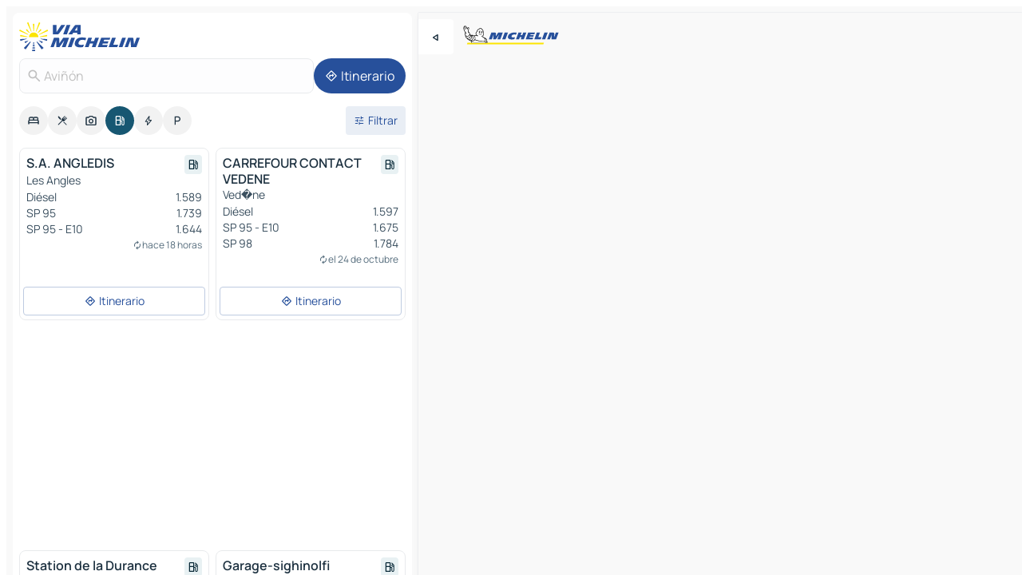

--- FILE ---
content_type: text/html
request_url: https://www.viamichelin.es/mapas-planos/estaciones-servicio/francia/provenza_alpes_costa_azul/vaucluse/avinon-84000
body_size: 18236
content:
<!doctype html>
<html lang="es">

<head>
	<meta charset="utf-8" />
	<meta name="viewport" content="width=device-width, initial-scale=1, maximum-scale=1, user-scalable=no" />
	<meta name="apple-itunes-app" content="app-id=443142682" />
	<!-- start app -->
	
		<link href="../../../../../_app/immutable/assets/vnd.D6Q4K2v3.css" rel="stylesheet">
		<link href="../../../../../_app/immutable/assets/lib.Cal4F3nj.css" rel="stylesheet">
		<link href="../../../../../_app/immutable/assets/vnd.Dmjc78Y1.css" rel="stylesheet">
		<link href="../../../../../_app/immutable/assets/0.C737XJuh.css" rel="stylesheet">
		<link href="../../../../../_app/immutable/assets/2.DTvqgUuk.css" rel="stylesheet">
		<link href="../../../../../_app/immutable/assets/10.C0zcU66-.css" rel="stylesheet"><!--1xg1a3p--><!--[!--><!--]--> <!--[--><!--[--><link rel="preconnect" href="https://map7.viamichelin.com"/> <link rel="dns-prefetch" href="https://map7.viamichelin.com"/><link rel="preconnect" href="https://map8.viamichelin.com"/> <link rel="dns-prefetch" href="https://map8.viamichelin.com"/><link rel="preconnect" href="https://map9.viamichelin.com"/> <link rel="dns-prefetch" href="https://map9.viamichelin.com"/><link rel="preconnect" href="https://sdk.privacy-center.org"/> <link rel="dns-prefetch" href="https://sdk.privacy-center.org"/><!--]--><!--]--> <!--[--><!--[--><!--]--><!--]--> <meta name="description" content="Encuentra las estaciones de servicio Aviñón con el precio del combustible actualizado. Busca una gasolinera y obtén su geolocalización exacta en el mapa ViaMichelin"/> <meta property="og:type" content="website"/> <meta property="og:site_name" content="ViaMichelin"/> <!--[--><meta property="og:title" content="Gasolineras Aviñón - encuentra tu estación de servicio - ViaMichelin"/><!--]--> <!--[--><meta property="og:description" content="Encuentra las estaciones de servicio Aviñón con el precio del combustible actualizado. Busca una gasolinera y obtén su geolocalización exacta en el mapa ViaMichelin"/><!--]--> <!--[--><meta property="og:image" content="https://www.viamichelin.es/_app/immutable/assets/logo-social.CPCa_Ogs.png"/><!--]--> <!--[!--><!--]--> <!--[--><link rel="alternate" href="https://www.viamichelin.at/karten-stadtplan/tankstellen/frankreich/provence_alpes_cote_d_azur/vaucluse/avignon-84000" hreflang="de-at"/><link rel="alternate" href="https://fr.viamichelin.be/cartes-plans/stations-service/france/provence_alpes_cote_d_azur/vaucluse/avignon-84000" hreflang="fr-be"/><link rel="alternate" href="https://nl.viamichelin.be/kaarten-plattegronden/tankstations/frankrijk/provence_alpes_cote_d_azur/vaucluse/avignon-84000" hreflang="nl-be"/><link rel="alternate" href="https://de.viamichelin.ch/karten-stadtplan/tankstellen/frankreich/provence_alpes_cote_d_azur/vaucluse/avignon-84000" hreflang="de-ch"/><link rel="alternate" href="https://fr.viamichelin.ch/cartes-plans/stations-service/france/provence_alpes_cote_d_azur/vaucluse/avignon-84000" hreflang="fr-ch"/><link rel="alternate" href="https://it.viamichelin.ch/mappe-piantine/stazioni-di-servizio/francia/provenza_alpi_costa_azzurra/vaucluse/avignone-84000" hreflang="it-ch"/><link rel="alternate" href="https://www.viamichelin.com/maps/service-stations/france/provence_alpes_cote_d_azur/vaucluse/avignon-84000" hreflang="en"/><link rel="alternate" href="https://www.viamichelin.de/karten-stadtplan/tankstellen/frankreich/provence_alpes_cote_d_azur/vaucluse/avignon-84000" hreflang="de"/><link rel="alternate" href="https://www.viamichelin.fr/cartes-plans/stations-service/france/provence_alpes_cote_d_azur/vaucluse/avignon-84000" hreflang="fr"/><link rel="alternate" href="https://www.viamichelin.it/mappe-piantine/stazioni-di-servizio/francia/provenza_alpi_costa_azzurra/vaucluse/avignone-84000" hreflang="it"/><link rel="alternate" href="https://www.viamichelin.ie/maps/service-stations/france/provence_alpes_cote_d_azur/vaucluse/avignon-84000" hreflang="en-ie"/><link rel="alternate" href="https://www.viamichelin.nl/kaarten-plattegronden/tankstations/frankrijk/provence_alpes_cote_d_azur/vaucluse/avignon-84000" hreflang="nl"/><link rel="alternate" href="https://www.viamichelin.pt/mapas-plantas/estacoes-servico/franca/provenca_alpes_costa_azul/vaucluse/avinhao-84000" hreflang="pt"/><link rel="alternate" href="https://www.viamichelin.co.uk/maps/service-stations/france/provence_alpes_cote_d_azur/vaucluse/avignon-84000" hreflang="en-gb"/><!--]--> <!--[!--><!--]--><!----><title>Gasolineras Aviñón - encuentra tu estación de servicio - ViaMichelin</title>
	<!-- end app -->

	<meta name="google-site-verification" content="UpXClFtqkKt7U6elSe76mrbDX1MUyBG92pOBZagXOa0" />

	<link rel="icon" href="../../../../../favicon.png" />

	<!-- Start Consent -->
	<script nonce="vfGOuuvCLt5Fx7XALzz3Mw==" id="spcloader" async fetchpriority="high" type="text/javascript"
		src="https://sdk.privacy-center.org/a1a55c7f-7f45-4e4b-80ac-b48e44c2fe99/loader.js?target=www.viamichelin.es"></script>
	<script nonce="vfGOuuvCLt5Fx7XALzz3Mw==" type="text/javascript" async>
			window.didomiOnReady = window.didomiOnReady || [];
			window.didomiEventListeners = window.didomiEventListeners || [];

			window.didomiEventListeners.push(
				{
					event: "notice.shown",
					listener() {
						const $link = document.querySelector(
							".didomi-notice-view-partners-link-in-text"
						);
						if (!$link) {
							return;
						}
						$link.removeAttribute("href");
						$link.addEventListener("click", () => {
							Didomi.preferences.show("vendors");
						});
					},
				},
				{
					event: "notice.clickagree",
					listener() {
						window.postMessage({ type: 'didomi_clickagree'})
					}
				}
			);

			window.didomiConfig = {
				user: {
					bots: {
						consentRequired: false,
					},
				},
				preferences: {
					showWhenConsentIsMissing: false,
				},
			};

			window.gdprAppliesGlobally = true;
			// prettier-ignore
			!function(){function t(e){if(!window.frames[e]){if(document.body&&document.body.firstChild){let a=document.body,n=document.createElement("iframe");n.style.display="none",n.name=e,n.title=e,a.insertBefore(n,a.firstChild)}else setTimeout(function(){t(e)},5)}}function e(t,e,a,n,i){function r(t,a,n,r){if("function"!=typeof n)return;window[e]||(window[e]=[]);let s=!1;i&&(s=i(t,r,n)),s||window[e].push({command:t,version:a,callback:n,parameter:r})}function s(e){if(!window[t]||!0!==window[t].stub||!e.data)return;let i="string"==typeof e.data,r;try{r=i?JSON.parse(e.data):e.data}catch(s){return}if(r[a]){let f=r[a];window[t](f.command,f.version,function(t,a){let r={};r[n]={returnValue:t,success:a,callId:f.callId},e.source.postMessage(i?JSON.stringify(r):r,"*")},f.parameter)}}r.stub=!0,r.stubVersion=2,"function"!=typeof window[t]&&(window[t]=r,window.addEventListener?window.addEventListener("message",s,!1):window.attachEvent("onmessage",s))}e("__uspapi","__uspapiBuffer","__uspapiCall","__uspapiReturn"),t("__uspapiLocator"),e("__tcfapi","__tcfapiBuffr","__tcl","__tcfapiReturn"),t("__tcfapiLocator")}();
		</script>
	<!-- End Consent -->

	<!-- Start Google tag manager -->
	<script src="https://www.googletagmanager.com/gtag/js?id=G-PY5TYL9BYH" defer type="didomi/javascript"
		nonce="vfGOuuvCLt5Fx7XALzz3Mw==" fetchpriority="low"></script>
	<script nonce="vfGOuuvCLt5Fx7XALzz3Mw==" type="text/javascript" defer>
			window.dataLayer = window.dataLayer || [];
			function gtag() {
				dataLayer.push(arguments);
			}
			gtag('js', new Date());
			gtag('config', 'G-PY5TYL9BYH', { send_page_view: false });
		</script>
	<!-- End Google tag manager -->
</head>

<body data-sveltekit-preload-data="hover" class="text-body">
	<div style="display: contents"><!--[--><!--[--><!----><!--[--><!--]--> <!--[--><!----><div class="main-container bg-neutral-weak homepage svelte-9k52vj" style="--bottomsheet-height-offset: -100px;"><div class="map svelte-9k52vj"><div class="h-full w-full md:shadow-smooth-block md:relative svelte-6wt9i2" data-testid="map-container"><!--[!--><!--]--></div><!----> <!--[--><div class="absolute top-4 left-0 size-11 z-ontop hidden md:block"><button type="button" class="btn-filled-white btn-md rd-l-0 min-w-max"><!--[!--><!--[--><!----><span class="flex w-max size-3.5"><!--[--><!----><span class="icon-arrow-back-left inline-block"><!----></span><!----><!--]--><!----></span><!----><!--]--> <!--[!--><!--]--> <!--[!--><!--]--><!--]--> <!--[!--><!--]--></button><!----></div><!--]--> <img src="/_app/immutable/assets/vm-logo-bib-michelin.Dd_LzvJh.svg" alt="Michelin" class="absolute left-14 top-6 md:block hidden z-hover" height="24" width="120"/> <img height="32" width="126" src="/_app/immutable/assets/vm-logo-large.BEgj6SJ1.svg" alt="ViaMichelin" class="absolute-center-x top-2 md:hidden z-hover"/></div> <!--[!--><!--]--> <div class="slot-container md:p-2 md:pr-0 md:h-dvh printable svelte-9k52vj"><div class="md:overflow-hidden md:rd-2 md:h-dvh max-h-full printable"><div class="slot-wrapper h-full scrollbar-thin printable md:bg-neutral-weakest svelte-9k52vj"><!--[!--><!--]--> <!--[--><!----><!--[--><!----><!--[!--><!----><div class="translate-slide-offset md:block svelte-5lb488" style="--slide-offset: 0px;"><img src="/_app/immutable/assets/vm-logo-bib-michelin.Dd_LzvJh.svg" alt="Michelin" class="absolute top-[var(--top)] right-[var(--right)] md:hidden" style="--top: -24px; --right: 8px;" height="24" width="120"/> <div><div><div class="searchtools w-full md:flex md:flex-wrap md:gap-4 md:bg-transparent md:px-2 md:pt-2 svelte-1kj4v11" data-testid="map-search-panel"><!--[!--><!--]--> <!--[!--><div class="hidden md:block w-full"><header role="banner" class="flex items-center w-full py-1 justify-between md:py-0"><!--[!--><!--[--><a href="../../../../../" class="block py-1 pr-2 shrink-0" aria-label="Volver a la página de inicio" data-sveltekit-preload-data="tap"><img class="h-9 cover-left" src="/_app/immutable/assets/vm-logo-large.BEgj6SJ1.svg" alt="ViaMichelin" width="152" height="36"/></a><!--]--><!--]--> <!--[!--><!--[!--><!--]--><!--]--></header><!----></div><!--]--> <div class="flex gap-2 w-full md:p-0 md:bg-transparent border-coloredneutral-weakest rounded-full p-2"><div class="search relative w-full min-w-0  svelte-oeoh2d"><label for="address-search" class="text-sm"> <span class="input-container flex items-center p-2 w-full text-5 gap-1 rd-2 relative b-solid b-0.5 border-coloredneutral-weakest element-disabled bg-neutral-soft text-neutral svelte-xzp1b6"><!--[--><!----><span class="icon-search inline-block w-5 "><!----></span><!----><!--]--> <input type="text" id="address-search" class="input min-w-0 text-md text-coloredneutral b-0 flex-grow bg-transparent placeholder:text-neutral disabled:text-neutral svelte-xzp1b6" placeholder="¿Adónde vamos?" aria-label="¿Adónde vamos?" disabled autocomplete="off" value="Aviñón"/> <!--[!--><!--]--> <!--[!--><!--]--></span></label><!----> <ul class="results rd-2 absolute z-hover w-full m-0 mt-1 p-0 shadow-smooth-bottom-2 bg-neutral-weakest text-coloredneutral text-md svelte-oeoh2d" role="listbox" aria-label="Resultados de la búsqueda"><!--[!--><!--]--><!----> <!--[!--><!--]--><!----> <!--[!--><!--[!--><!--]--><!--]--><!----></ul></div><!----> <!--[--><button type="button" aria-label="Itinerario" class="btn-filled-primary btn-md z-infront rounded-full min-w-max"><!--[!--><!--[--><!----><span class="flex w-max"><!--[--><!----><span class="icon-directions inline-block"><!----></span><!----><!--]--><!----></span><!----><!--]--> <!--[--><span class="ml-1">Itinerario</span><!--]--> <!--[!--><!--]--><!--]--> <!--[!--><!--]--></button><!--]--></div></div></div><!----></div></div> <div class="poi-container relative z-1 md:block bg-neutral-weakest md:bg-transparent block svelte-5lb488"><button type="button" class="handle relative w-full p-4 rd-2 b-0 grid place-items-center bg-transparent md:hidden" aria-label="Abrir el panel" style="height: 40px;"><span class="rd-2 w-20 h-2 bg-base-15"></span></button><!----> <div class="mt-4"><div class="mb-2 px-2"><div class="flex justify-between flex-nowrap flex-row-reverse"><div class="grow-3 order-2"><div class="flex gap-1 flex-wrap" role="listbox" aria-multiselectable="true" aria-orientation="horizontal" aria-label="Puntos de interés"><!--[--><!--[!--><button type="button" role="option" title="Buscar en Alojamientos" aria-selected="false" aria-label="Buscar en Alojamientos" class="whitespace-nowrap flex justify-center items-center text-md gap-1 b-0 cursor-pointer rounded-full p-2.5 bg-neutral-soft hover:bg-coloredneutral-weak text-coloredneutral svelte-f2zwv4 aspect-ratio-1"><!--[!--><!--[--><!----><span class="flex w-max"><!--[--><!----><span class="icon-hotel inline-block"><!----></span><!----><!--]--><!----></span><!----><!--]--> <!--[!--><!--]--> <!--[!--><!--]--><!--]--></button><!--]--><!--[!--><button type="button" role="option" title="Buscar en Restaurantes" aria-selected="false" aria-label="Buscar en Restaurantes" class="whitespace-nowrap flex justify-center items-center text-md gap-1 b-0 cursor-pointer rounded-full p-2.5 bg-neutral-soft hover:bg-coloredneutral-weak text-coloredneutral svelte-f2zwv4 aspect-ratio-1"><!--[!--><!--[--><!----><span class="flex w-max"><!--[--><!----><span class="icon-restaurant inline-block"><!----></span><!----><!--]--><!----></span><!----><!--]--> <!--[!--><!--]--> <!--[!--><!--]--><!--]--></button><!--]--><!--[!--><button type="button" role="option" title="Buscar en Turismo" aria-selected="false" aria-label="Buscar en Turismo" class="whitespace-nowrap flex justify-center items-center text-md gap-1 b-0 cursor-pointer rounded-full p-2.5 bg-neutral-soft hover:bg-coloredneutral-weak text-coloredneutral svelte-f2zwv4 aspect-ratio-1"><!--[!--><!--[--><!----><span class="flex w-max"><!--[--><!----><span class="icon-tourism inline-block"><!----></span><!----><!--]--><!----></span><!----><!--]--> <!--[!--><!--]--> <!--[!--><!--]--><!--]--></button><!--]--><!--[!--><button type="button" role="option" title="Buscar en Estaciones de servicio" aria-selected="true" aria-label="Buscar en Estaciones de servicio" class="whitespace-nowrap flex justify-center items-center text-md gap-1 b-0 cursor-pointer rounded-full p-2.5 bg-fuel text-neutral-weakest hover:bg-fuel-soft svelte-f2zwv4 aspect-ratio-1"><!--[!--><!--[--><!----><span class="flex w-max"><!--[--><!----><span class="icon-energy-pump inline-block"><!----></span><!----><!--]--><!----></span><!----><!--]--> <!--[!--><!--]--> <!--[!--><!--]--><!--]--></button><!--]--><!--[!--><button type="button" role="option" title="Buscar en Puntos de recarga" aria-selected="false" aria-label="Buscar en Puntos de recarga" class="whitespace-nowrap flex justify-center items-center text-md gap-1 b-0 cursor-pointer rounded-full p-2.5 bg-neutral-soft hover:bg-coloredneutral-weak text-coloredneutral svelte-f2zwv4 aspect-ratio-1"><!--[!--><!--[--><!----><span class="flex w-max"><!--[--><!----><span class="icon-flash inline-block"><!----></span><!----><!--]--><!----></span><!----><!--]--> <!--[!--><!--]--> <!--[!--><!--]--><!--]--></button><!--]--><!--[!--><button type="button" role="option" title="Buscar en Aparcamientos" aria-selected="false" aria-label="Buscar en Aparcamientos" class="whitespace-nowrap flex justify-center items-center text-md gap-1 b-0 cursor-pointer rounded-full p-2.5 bg-neutral-soft hover:bg-coloredneutral-weak text-coloredneutral svelte-f2zwv4 aspect-ratio-1"><!--[!--><!--[--><!----><span class="flex w-max"><!--[--><!----><span class="icon-parking inline-block"><!----></span><!----><!--]--><!----></span><!----><!--]--> <!--[!--><!--]--> <!--[!--><!--]--><!--]--></button><!--]--><!--]--></div><!----></div> <!--[--><div class="ml-2 relative order-1"><button type="button" aria-label="Filtros abiertos" class="btn-filled-light btn-sm relative filter-button min-w-max"><!--[!--><!--[--><!----><span class="flex w-max"><!--[--><!----><span class="icon-tune inline-block"><!----></span><!----><!--]--><!----></span><!----><!--]--> <!--[--><span class="ml-1">Filtrar</span><!--]--> <!--[!--><!--]--><!--]--> <!--[--><!--[!--><!--]--><!----><!--]--></button><!----></div><!--]--></div> <div class="date-range-picker-container min-w-0 w-full order--1 mt-2"><div class="flex items-start gap-2"><!--[!--><!--]--></div></div></div><!----> <!--[!--><!--]--> <!--[--><ul data-testid="poilist" class="container m-0 px-2 grid svelte-1qh5ik5"><!--[!--><!--[--><!--[!--><!--[!--><!----><!--[--><!----><li data-testid="poi-card-0" data-category="energy" class="poi-card md grid text-body border-coloredneutral-weakest bg-neutral-weakest hover:border-transparent border-1 border-solid rd-2 relative with-shadow vertical svelte-1ci3g67" role="none"><a href="?bounds=4.7389262~43.8863487~4.9271008~43.9967208&amp;itinerary=&amp;poiCategories=8&amp;selectedAddress=%7B%22address%22%3A%22Avi%C3%B1%C3%B3n%22%2C%22city%22%3A%22Avi%C3%B1%C3%B3n%22%2C%22coordinates%22%3A%7B%22lat%22%3A43.9487146%2C%22lng%22%3A4.8059277%7D%2C%22countryCode%22%3A%22FRA%22%2C%22region%22%3A%22Provenza-Alpes-Costa+Azul%22%2C%22zipCode%22%3A%2284000%22%2C%22entityType%22%3A%22CITY%22%2C%22boundsSync%22%3Atrue%7D&amp;selectedPoi=0285aaf8c069~SERVICE_GAS_STATION&amp;withCaravan=false" class="decoration-none flex flex-col " data-sveltekit-preload-data="tap"><!--[!--><!--]--> <div class="pt-2 px-2 pb-0 grid h-max"><!--[--><!--[--><!--[--><div class="inline-flex justify-between w-full min-w-0 text-body text-md font-600 gap-x-0.5 text-coloredneutral"><span data-testid="card-title" class="pb-0.5 clamp-lines-2">S.A. ANGLEDIS</span> <!--[--><div class="flex items-center justify-center w-max shrink-0  rd-1 p-0.75 bg-fuel-weakest text-fuel-strongest h-6 w-6 undefined svelte-snfjjm"><!--[!--><!--[!--><!--[!--><!--]--> <!--[!--><!--]--> <!--[--><!----><div class="flex w-max"><!--[--><!----><div class="icon-energy-pump inline-block"><!----></div><!----><!--]--><!----></div><!----><!--]--><!--]--><!--]--></div><!--]--></div><!--]--><!--]--> <!--[!--><!--]--> <!--[--><span class="truncate font-400 text-sm text-coloredneutral-soft p-be-1px">Les Angles</span><!--]--> <!--[!--><!--]--> <!--[--><div data-testid="gas-station-fragment" class="grid gap-y-1 text-body text-coloredneutral-soft p-0 pt-1"><!--[--><ul class="grid gap-y-1 text-body text-sm text-coloredneutral-soft p-0"><!--[--><li class="flex justify-between"><span class="truncate">Diésel</span> <span>1.589</span></li><li class="flex justify-between"><span class="truncate">SP 95</span> <span>1.739</span></li><li class="flex justify-between"><span class="truncate">SP 95 - E10</span> <span>1.644</span></li><!--]--></ul><!--]--> <!--[!--><!--]--> <!--[--><span class="text-xs text-coloredneutral-softest self-end justify-self-end truncate mt-auto flex items-center"><!----><div class="icon-autorenew inline-block"><!----></div><!----><!----> hace 18 horas</span><!--]--></div><!--]--> <!--[!--><!--]--> <!--[!--><!--]--><!--]--></div><!----></a> <div class="button-wrapper p-1 p-bs-3px"><!--[!--><!--[!--><!--[!--><button type="button" class="btn-outline-light btn-sm w-full overflow-hidden"><!--[!--><!--[--><!----><span class="flex w-max"><!--[--><!----><span class="icon-directions inline-block"><!----></span><!----><!--]--><!----></span><!----><!--]--> <!--[--><span class="ml-1 undefined text-wrap-balance">Itinerario</span><!--]--> <!--[!--><!--]--><!--]--> <!--[!--><!--]--></button><!--]--><!--]--><!--]--></div><!----><!----></li><!----><!--]--><!----><!--]--><!--]--><!--[!--><!--[!--><!----><!--[--><!----><li data-testid="poi-card-1" data-category="energy" class="poi-card md grid text-body border-coloredneutral-weakest bg-neutral-weakest hover:border-transparent border-1 border-solid rd-2 relative with-shadow vertical svelte-1ci3g67" role="none"><a href="?bounds=4.7389262~43.8863487~4.9271008~43.9967208&amp;itinerary=&amp;poiCategories=8&amp;selectedAddress=%7B%22address%22%3A%22Avi%C3%B1%C3%B3n%22%2C%22city%22%3A%22Avi%C3%B1%C3%B3n%22%2C%22coordinates%22%3A%7B%22lat%22%3A43.9487146%2C%22lng%22%3A4.8059277%7D%2C%22countryCode%22%3A%22FRA%22%2C%22region%22%3A%22Provenza-Alpes-Costa+Azul%22%2C%22zipCode%22%3A%2284000%22%2C%22entityType%22%3A%22CITY%22%2C%22boundsSync%22%3Atrue%7D&amp;selectedPoi=067ad21a2eaa~SERVICE_GAS_STATION&amp;withCaravan=false" class="decoration-none flex flex-col " data-sveltekit-preload-data="tap"><!--[!--><!--]--> <div class="pt-2 px-2 pb-0 grid h-max"><!--[--><!--[--><!--[--><div class="inline-flex justify-between w-full min-w-0 text-body text-md font-600 gap-x-0.5 text-coloredneutral"><span data-testid="card-title" class="pb-0.5 clamp-lines-2">CARREFOUR CONTACT VEDENE</span> <!--[--><div class="flex items-center justify-center w-max shrink-0  rd-1 p-0.75 bg-fuel-weakest text-fuel-strongest h-6 w-6 undefined svelte-snfjjm"><!--[!--><!--[!--><!--[!--><!--]--> <!--[!--><!--]--> <!--[--><!----><div class="flex w-max"><!--[--><!----><div class="icon-energy-pump inline-block"><!----></div><!----><!--]--><!----></div><!----><!--]--><!--]--><!--]--></div><!--]--></div><!--]--><!--]--> <!--[!--><!--]--> <!--[--><span class="truncate font-400 text-sm text-coloredneutral-soft p-be-1px">Ved�ne</span><!--]--> <!--[!--><!--]--> <!--[--><div data-testid="gas-station-fragment" class="grid gap-y-1 text-body text-coloredneutral-soft p-0 pt-1"><!--[--><ul class="grid gap-y-1 text-body text-sm text-coloredneutral-soft p-0"><!--[--><li class="flex justify-between"><span class="truncate">Diésel</span> <span>1.597</span></li><li class="flex justify-between"><span class="truncate">SP 95 - E10</span> <span>1.675</span></li><li class="flex justify-between"><span class="truncate">SP 98</span> <span>1.784</span></li><!--]--></ul><!--]--> <!--[!--><!--]--> <!--[--><span class="text-xs text-coloredneutral-softest self-end justify-self-end truncate mt-auto flex items-center"><!----><div class="icon-autorenew inline-block"><!----></div><!----><!----> el 24 de octubre</span><!--]--></div><!--]--> <!--[!--><!--]--> <!--[!--><!--]--><!--]--></div><!----></a> <div class="button-wrapper p-1 p-bs-3px"><!--[!--><!--[!--><!--[!--><button type="button" class="btn-outline-light btn-sm w-full overflow-hidden"><!--[!--><!--[--><!----><span class="flex w-max"><!--[--><!----><span class="icon-directions inline-block"><!----></span><!----><!--]--><!----></span><!----><!--]--> <!--[--><span class="ml-1 undefined text-wrap-balance">Itinerario</span><!--]--> <!--[!--><!--]--><!--]--> <!--[!--><!--]--></button><!--]--><!--]--><!--]--></div><!----><!----></li><!----><!--]--><!----><!--]--><!--]--><!--[--><li class="flex justify-center ad"><!----><div class="flex items-center justify-center relative h-70 w-75"><!----><div id="div-gpt-ad-mpu_haut" class="ad size-full max-h-[var(--height)] max-w-[var(--width)] overflow-hidden md:max-h-[var(--md-height)] md:max-w-[var(--md-width)] div-gpt-ad-mpu_haut svelte-15hg1g9" style=" --width:300px; --height:250px; --md-width:300px; --md-height:250px; " data-testid="ad-poi-list"></div><!----><!----></div><!----></li><!--]--><!--[!--><!--[!--><!----><!--[--><!----><li data-testid="poi-card-3" data-category="energy" class="poi-card lg grid text-body border-coloredneutral-weakest bg-neutral-weakest hover:border-transparent border-1 border-solid rd-2 relative with-shadow vertical svelte-1ci3g67" role="none"><a href="?bounds=4.7389262~43.8863487~4.9271008~43.9967208&amp;itinerary=&amp;poiCategories=8&amp;selectedAddress=%7B%22address%22%3A%22Avi%C3%B1%C3%B3n%22%2C%22city%22%3A%22Avi%C3%B1%C3%B3n%22%2C%22coordinates%22%3A%7B%22lat%22%3A43.9487146%2C%22lng%22%3A4.8059277%7D%2C%22countryCode%22%3A%22FRA%22%2C%22region%22%3A%22Provenza-Alpes-Costa+Azul%22%2C%22zipCode%22%3A%2284000%22%2C%22entityType%22%3A%22CITY%22%2C%22boundsSync%22%3Atrue%7D&amp;selectedPoi=13f91041057b~SERVICE_GAS_STATION&amp;withCaravan=false" class="decoration-none flex flex-col " data-sveltekit-preload-data="tap"><!--[!--><!--]--> <div class="pt-2 px-2 pb-0 grid h-max"><!--[--><!--[--><!--[--><div class="inline-flex justify-between w-full min-w-0 text-body text-md font-600 gap-x-0.5 text-coloredneutral"><span data-testid="card-title" class="pb-0.5 clamp-lines-2">Station de la Durance</span> <!--[--><div class="flex items-center justify-center w-max shrink-0  rd-1 p-0.75 bg-fuel-weakest text-fuel-strongest h-6 w-6 undefined svelte-snfjjm"><!--[!--><!--[!--><!--[!--><!--]--> <!--[!--><!--]--> <!--[--><!----><div class="flex w-max"><!--[--><!----><div class="icon-energy-pump inline-block"><!----></div><!----><!--]--><!----></div><!----><!--]--><!--]--><!--]--></div><!--]--></div><!--]--><!--]--> <!--[!--><!--]--> <!--[--><span class="truncate font-400 text-sm text-coloredneutral-soft p-be-1px">Avignon</span><!--]--> <!--[!--><!--]--> <!--[--><div data-testid="gas-station-fragment" class="grid gap-y-1 text-body text-coloredneutral-soft p-0 pt-1"><!--[--><ul class="grid gap-y-1 text-body text-sm text-coloredneutral-soft p-0"><!--[--><li class="flex justify-between"><span class="truncate">Diésel</span> <span>1.624</span></li><li class="flex justify-between"><span class="truncate">SP 95</span> <span>1.755</span></li><li class="flex justify-between"><span class="truncate">Etanol</span> <span>0.787</span></li><li class="flex justify-between"><span class="truncate">SP 95 - E10</span> <span>1.657</span></li><li class="flex justify-between"><span class="truncate">SP 98</span> <span>1.767</span></li><!--]--></ul><!--]--> <!--[!--><!--]--> <!--[--><span class="text-xs text-coloredneutral-softest self-end justify-self-end truncate mt-auto flex items-center"><!----><div class="icon-autorenew inline-block"><!----></div><!----><!----> hace 21 horas</span><!--]--></div><!--]--> <!--[!--><!--]--> <!--[!--><!--]--><!--]--></div><!----></a> <div class="button-wrapper p-1 p-bs-3px"><!--[!--><!--[!--><!--[!--><button type="button" class="btn-outline-light btn-sm w-full overflow-hidden"><!--[!--><!--[--><!----><span class="flex w-max"><!--[--><!----><span class="icon-directions inline-block"><!----></span><!----><!--]--><!----></span><!----><!--]--> <!--[--><span class="ml-1 undefined text-wrap-balance">Itinerario</span><!--]--> <!--[!--><!--]--><!--]--> <!--[!--><!--]--></button><!--]--><!--]--><!--]--></div><!----><!----></li><!----><!--]--><!----><!--]--><!--]--><!--[!--><!--[!--><!----><!--[--><!----><li data-testid="poi-card-4" data-category="energy" class="poi-card sm grid text-body border-coloredneutral-weakest bg-neutral-weakest hover:border-transparent border-1 border-solid rd-2 relative with-shadow vertical svelte-1ci3g67" role="none"><a href="?bounds=4.7389262~43.8863487~4.9271008~43.9967208&amp;itinerary=&amp;poiCategories=8&amp;selectedAddress=%7B%22address%22%3A%22Avi%C3%B1%C3%B3n%22%2C%22city%22%3A%22Avi%C3%B1%C3%B3n%22%2C%22coordinates%22%3A%7B%22lat%22%3A43.9487146%2C%22lng%22%3A4.8059277%7D%2C%22countryCode%22%3A%22FRA%22%2C%22region%22%3A%22Provenza-Alpes-Costa+Azul%22%2C%22zipCode%22%3A%2284000%22%2C%22entityType%22%3A%22CITY%22%2C%22boundsSync%22%3Atrue%7D&amp;selectedPoi=1e5d6404a677~SERVICE_GAS_STATION&amp;withCaravan=false" class="decoration-none flex flex-col " data-sveltekit-preload-data="tap"><!--[!--><!--]--> <div class="pt-2 px-2 pb-0 grid h-max"><!--[--><!--[--><!--[--><div class="inline-flex justify-between w-full min-w-0 text-body text-md font-600 gap-x-0.5 text-coloredneutral"><span data-testid="card-title" class="pb-0.5 clamp-lines-2">Garage-sighinolfi</span> <!--[--><div class="flex items-center justify-center w-max shrink-0  rd-1 p-0.75 bg-fuel-weakest text-fuel-strongest h-6 w-6 undefined svelte-snfjjm"><!--[!--><!--[!--><!--[!--><!--]--> <!--[!--><!--]--> <!--[--><!----><div class="flex w-max"><!--[--><!----><div class="icon-energy-pump inline-block"><!----></div><!----><!--]--><!----></div><!----><!--]--><!--]--><!--]--></div><!--]--></div><!--]--><!--]--> <!--[!--><!--]--> <!--[--><span class="truncate font-400 text-sm text-coloredneutral-soft p-be-1px">Rognonas</span><!--]--> <!--[!--><!--]--> <!--[--><div data-testid="gas-station-fragment" class="grid gap-y-1 text-body text-coloredneutral-soft p-0 pt-1"><!--[--><ul class="grid gap-y-1 text-body text-sm text-coloredneutral-soft p-0"><!--[--><li class="flex justify-between"><span class="truncate">Diésel</span> <span>1.652</span></li><li class="flex justify-between"><span class="truncate">SP 95</span> <span>1.749</span></li><!--]--></ul><!--]--> <!--[!--><!--]--> <!--[--><span class="text-xs text-coloredneutral-softest self-end justify-self-end truncate mt-auto flex items-center"><!----><div class="icon-autorenew inline-block"><!----></div><!----><!----> anteayer</span><!--]--></div><!--]--> <!--[!--><!--]--> <!--[!--><!--]--><!--]--></div><!----></a> <div class="button-wrapper p-1 p-bs-3px"><!--[!--><!--[!--><!--[!--><button type="button" class="btn-outline-light btn-sm w-full overflow-hidden"><!--[!--><!--[--><!----><span class="flex w-max"><!--[--><!----><span class="icon-directions inline-block"><!----></span><!----><!--]--><!----></span><!----><!--]--> <!--[--><span class="ml-1 undefined text-wrap-balance">Itinerario</span><!--]--> <!--[!--><!--]--><!--]--> <!--[!--><!--]--></button><!--]--><!--]--><!--]--></div><!----><!----></li><!----><!--]--><!----><!--]--><!--]--><!--[!--><!--[!--><!----><!--[--><!----><li data-testid="poi-card-5" data-category="energy" class="poi-card md grid text-body border-coloredneutral-weakest bg-neutral-weakest hover:border-transparent border-1 border-solid rd-2 relative with-shadow vertical svelte-1ci3g67" role="none"><a href="?bounds=4.7389262~43.8863487~4.9271008~43.9967208&amp;itinerary=&amp;poiCategories=8&amp;selectedAddress=%7B%22address%22%3A%22Avi%C3%B1%C3%B3n%22%2C%22city%22%3A%22Avi%C3%B1%C3%B3n%22%2C%22coordinates%22%3A%7B%22lat%22%3A43.9487146%2C%22lng%22%3A4.8059277%7D%2C%22countryCode%22%3A%22FRA%22%2C%22region%22%3A%22Provenza-Alpes-Costa+Azul%22%2C%22zipCode%22%3A%2284000%22%2C%22entityType%22%3A%22CITY%22%2C%22boundsSync%22%3Atrue%7D&amp;selectedPoi=1f4250f1bc52~SERVICE_GAS_STATION&amp;withCaravan=false" class="decoration-none flex flex-col " data-sveltekit-preload-data="tap"><!--[!--><!--]--> <div class="pt-2 px-2 pb-0 grid h-max"><!--[--><!--[--><!--[--><div class="inline-flex justify-between w-full min-w-0 text-body text-md font-600 gap-x-0.5 text-coloredneutral"><span data-testid="card-title" class="pb-0.5 clamp-lines-2">SUPER U</span> <!--[--><div class="flex items-center justify-center w-max shrink-0  rd-1 p-0.75 bg-fuel-weakest text-fuel-strongest h-6 w-6 undefined svelte-snfjjm"><!--[!--><!--[!--><!--[!--><!--]--> <!--[!--><!--]--> <!--[--><!----><div class="flex w-max"><!--[--><!----><div class="icon-energy-pump inline-block"><!----></div><!----><!--]--><!----></div><!----><!--]--><!--]--><!--]--></div><!--]--></div><!--]--><!--]--> <!--[!--><!--]--> <!--[--><span class="truncate font-400 text-sm text-coloredneutral-soft p-be-1px">Ch�teaurenard</span><!--]--> <!--[!--><!--]--> <!--[--><div data-testid="gas-station-fragment" class="grid gap-y-1 text-body text-coloredneutral-soft p-0 pt-1"><!--[--><ul class="grid gap-y-1 text-body text-sm text-coloredneutral-soft p-0"><!--[--><li class="flex justify-between"><span class="truncate">Diésel</span> <span>1.619</span></li><li class="flex justify-between"><span class="truncate">Etanol</span> <span>0.759</span></li><li class="flex justify-between"><span class="truncate">SP 95 - E10</span> <span>1.679</span></li><li class="flex justify-between"><span class="truncate">SP 98</span> <span>1.759</span></li><!--]--></ul><!--]--> <!--[!--><!--]--> <!--[--><span class="text-xs text-coloredneutral-softest self-end justify-self-end truncate mt-auto flex items-center"><!----><div class="icon-autorenew inline-block"><!----></div><!----><!----> anteayer</span><!--]--></div><!--]--> <!--[!--><!--]--> <!--[!--><!--]--><!--]--></div><!----></a> <div class="button-wrapper p-1 p-bs-3px"><!--[!--><!--[!--><!--[!--><button type="button" class="btn-outline-light btn-sm w-full overflow-hidden"><!--[!--><!--[--><!----><span class="flex w-max"><!--[--><!----><span class="icon-directions inline-block"><!----></span><!----><!--]--><!----></span><!----><!--]--> <!--[--><span class="ml-1 undefined text-wrap-balance">Itinerario</span><!--]--> <!--[!--><!--]--><!--]--> <!--[!--><!--]--></button><!--]--><!--]--><!--]--></div><!----><!----></li><!----><!--]--><!----><!--]--><!--]--><!--[!--><!--[!--><!----><!--[--><!----><li data-testid="poi-card-6" data-category="energy" class="poi-card lg grid text-body border-coloredneutral-weakest bg-neutral-weakest hover:border-transparent border-1 border-solid rd-2 relative with-shadow vertical svelte-1ci3g67" role="none"><a href="?bounds=4.7389262~43.8863487~4.9271008~43.9967208&amp;itinerary=&amp;poiCategories=8&amp;selectedAddress=%7B%22address%22%3A%22Avi%C3%B1%C3%B3n%22%2C%22city%22%3A%22Avi%C3%B1%C3%B3n%22%2C%22coordinates%22%3A%7B%22lat%22%3A43.9487146%2C%22lng%22%3A4.8059277%7D%2C%22countryCode%22%3A%22FRA%22%2C%22region%22%3A%22Provenza-Alpes-Costa+Azul%22%2C%22zipCode%22%3A%2284000%22%2C%22entityType%22%3A%22CITY%22%2C%22boundsSync%22%3Atrue%7D&amp;selectedPoi=21db4bfe0986~SERVICE_GAS_STATION&amp;withCaravan=false" class="decoration-none flex flex-col " data-sveltekit-preload-data="tap"><!--[!--><!--]--> <div class="pt-2 px-2 pb-0 grid h-max"><!--[--><!--[--><!--[--><div class="inline-flex justify-between w-full min-w-0 text-body text-md font-600 gap-x-0.5 text-coloredneutral"><span data-testid="card-title" class="pb-0.5 clamp-lines-2">AVIGNON SUD</span> <!--[--><div class="flex items-center justify-center w-max shrink-0  rd-1 p-0.75 bg-fuel-weakest text-fuel-strongest h-6 w-6 undefined svelte-snfjjm"><!--[!--><!--[!--><!--[!--><!--]--> <!--[!--><!--]--> <!--[--><!----><div class="flex w-max"><!--[--><!----><div class="icon-energy-pump inline-block"><!----></div><!----><!--]--><!----></div><!----><!--]--><!--]--><!--]--></div><!--]--></div><!--]--><!--]--> <!--[!--><!--]--> <!--[--><span class="truncate font-400 text-sm text-coloredneutral-soft p-be-1px">Avignon</span><!--]--> <!--[!--><!--]--> <!--[--><div data-testid="gas-station-fragment" class="grid gap-y-1 text-body text-coloredneutral-soft p-0 pt-1"><!--[--><ul class="grid gap-y-1 text-body text-sm text-coloredneutral-soft p-0"><!--[--><li class="flex justify-between"><span class="truncate">Diésel</span> <span>1.599</span></li><li class="flex justify-between"><span class="truncate">Etanol</span> <span>0.695</span></li><li class="flex justify-between"><span class="truncate">GLP</span> <span>0.995</span></li><li class="flex justify-between"><span class="truncate">SP 95 - E10</span> <span>1.644</span></li><li class="flex justify-between"><span class="truncate">SP 98</span> <span>1.733</span></li><!--]--></ul><!--]--> <!--[!--><!--]--> <!--[--><span class="text-xs text-coloredneutral-softest self-end justify-self-end truncate mt-auto flex items-center"><!----><div class="icon-autorenew inline-block"><!----></div><!----><!----> hace 6 días</span><!--]--></div><!--]--> <!--[!--><!--]--> <!--[!--><!--]--><!--]--></div><!----></a> <div class="button-wrapper p-1 p-bs-3px"><!--[!--><!--[!--><!--[!--><button type="button" class="btn-outline-light btn-sm w-full overflow-hidden"><!--[!--><!--[--><!----><span class="flex w-max"><!--[--><!----><span class="icon-directions inline-block"><!----></span><!----><!--]--><!----></span><!----><!--]--> <!--[--><span class="ml-1 undefined text-wrap-balance">Itinerario</span><!--]--> <!--[!--><!--]--><!--]--> <!--[!--><!--]--></button><!--]--><!--]--><!--]--></div><!----><!----></li><!----><!--]--><!----><!--]--><!--]--><!--[!--><!--[!--><!----><!--[--><!----><li data-testid="poi-card-7" data-category="energy" class="poi-card lg grid text-body border-coloredneutral-weakest bg-neutral-weakest hover:border-transparent border-1 border-solid rd-2 relative with-shadow vertical svelte-1ci3g67" role="none"><a href="?bounds=4.7389262~43.8863487~4.9271008~43.9967208&amp;itinerary=&amp;poiCategories=8&amp;selectedAddress=%7B%22address%22%3A%22Avi%C3%B1%C3%B3n%22%2C%22city%22%3A%22Avi%C3%B1%C3%B3n%22%2C%22coordinates%22%3A%7B%22lat%22%3A43.9487146%2C%22lng%22%3A4.8059277%7D%2C%22countryCode%22%3A%22FRA%22%2C%22region%22%3A%22Provenza-Alpes-Costa+Azul%22%2C%22zipCode%22%3A%2284000%22%2C%22entityType%22%3A%22CITY%22%2C%22boundsSync%22%3Atrue%7D&amp;selectedPoi=26c1c707bc8d~SERVICE_GAS_STATION&amp;withCaravan=false" class="decoration-none flex flex-col " data-sveltekit-preload-data="tap"><!--[!--><!--]--> <div class="pt-2 px-2 pb-0 grid h-max"><!--[--><!--[--><!--[--><div class="inline-flex justify-between w-full min-w-0 text-body text-md font-600 gap-x-0.5 text-coloredneutral"><span data-testid="card-title" class="pb-0.5 clamp-lines-2">Auchan Le Pontet</span> <!--[--><div class="flex items-center justify-center w-max shrink-0  rd-1 p-0.75 bg-fuel-weakest text-fuel-strongest h-6 w-6 undefined svelte-snfjjm"><!--[!--><!--[!--><!--[!--><!--]--> <!--[!--><!--]--> <!--[--><!----><div class="flex w-max"><!--[--><!----><div class="icon-energy-pump inline-block"><!----></div><!----><!--]--><!----></div><!----><!--]--><!--]--><!--]--></div><!--]--></div><!--]--><!--]--> <!--[!--><!--]--> <!--[--><span class="truncate font-400 text-sm text-coloredneutral-soft p-be-1px">Le Pontet</span><!--]--> <!--[!--><!--]--> <!--[--><div data-testid="gas-station-fragment" class="grid gap-y-1 text-body text-coloredneutral-soft p-0 pt-1"><!--[--><ul class="grid gap-y-1 text-body text-sm text-coloredneutral-soft p-0"><!--[--><li class="flex justify-between"><span class="truncate">Diésel</span> <span>1.619</span></li><li class="flex justify-between"><span class="truncate">Etanol</span> <span>0.709</span></li><li class="flex justify-between"><span class="truncate">GLP</span> <span>0.929</span></li><li class="flex justify-between"><span class="truncate">SP 95 - E10</span> <span>1.679</span></li><li class="flex justify-between"><span class="truncate">SP 98</span> <span>1.769</span></li><!--]--></ul><!--]--> <!--[!--><!--]--> <!--[--><span class="text-xs text-coloredneutral-softest self-end justify-self-end truncate mt-auto flex items-center"><!----><div class="icon-autorenew inline-block"><!----></div><!----><!----> hace 5 días</span><!--]--></div><!--]--> <!--[!--><!--]--> <!--[!--><!--]--><!--]--></div><!----></a> <div class="button-wrapper p-1 p-bs-3px"><!--[!--><!--[!--><!--[!--><button type="button" class="btn-outline-light btn-sm w-full overflow-hidden"><!--[!--><!--[--><!----><span class="flex w-max"><!--[--><!----><span class="icon-directions inline-block"><!----></span><!----><!--]--><!----></span><!----><!--]--> <!--[--><span class="ml-1 undefined text-wrap-balance">Itinerario</span><!--]--> <!--[!--><!--]--><!--]--> <!--[!--><!--]--></button><!--]--><!--]--><!--]--></div><!----><!----></li><!----><!--]--><!----><!--]--><!--]--><!--[!--><!--[!--><!----><!--[--><!----><li data-testid="poi-card-8" data-category="energy" class="poi-card md grid text-body border-coloredneutral-weakest bg-neutral-weakest hover:border-transparent border-1 border-solid rd-2 relative with-shadow vertical svelte-1ci3g67" role="none"><a href="?bounds=4.7389262~43.8863487~4.9271008~43.9967208&amp;itinerary=&amp;poiCategories=8&amp;selectedAddress=%7B%22address%22%3A%22Avi%C3%B1%C3%B3n%22%2C%22city%22%3A%22Avi%C3%B1%C3%B3n%22%2C%22coordinates%22%3A%7B%22lat%22%3A43.9487146%2C%22lng%22%3A4.8059277%7D%2C%22countryCode%22%3A%22FRA%22%2C%22region%22%3A%22Provenza-Alpes-Costa+Azul%22%2C%22zipCode%22%3A%2284000%22%2C%22entityType%22%3A%22CITY%22%2C%22boundsSync%22%3Atrue%7D&amp;selectedPoi=2b45df13456e~SERVICE_GAS_STATION&amp;withCaravan=false" class="decoration-none flex flex-col " data-sveltekit-preload-data="tap"><!--[!--><!--]--> <div class="pt-2 px-2 pb-0 grid h-max"><!--[--><!--[--><!--[--><div class="inline-flex justify-between w-full min-w-0 text-body text-md font-600 gap-x-0.5 text-coloredneutral"><span data-testid="card-title" class="pb-0.5 clamp-lines-2">LE RELAIS DE L'OLIVIER SARL</span> <!--[--><div class="flex items-center justify-center w-max shrink-0  rd-1 p-0.75 bg-fuel-weakest text-fuel-strongest h-6 w-6 undefined svelte-snfjjm"><!--[!--><!--[!--><!--[!--><!--]--> <!--[!--><!--]--> <!--[--><!----><div class="flex w-max"><!--[--><!----><div class="icon-energy-pump inline-block"><!----></div><!----><!--]--><!----></div><!----><!--]--><!--]--><!--]--></div><!--]--></div><!--]--><!--]--> <!--[!--><!--]--> <!--[--><span class="truncate font-400 text-sm text-coloredneutral-soft p-be-1px">Villeneuve-L�s-Avignon</span><!--]--> <!--[!--><!--]--> <!--[--><div data-testid="gas-station-fragment" class="grid gap-y-1 text-body text-coloredneutral-soft p-0 pt-1"><!--[--><ul class="grid gap-y-1 text-body text-sm text-coloredneutral-soft p-0"><!--[--><li class="flex justify-between"><span class="truncate">Diésel</span> <span>1.729</span></li><li class="flex justify-between"><span class="truncate">SP 95 - E10</span> <span>1.779</span></li><li class="flex justify-between"><span class="truncate">SP 98</span> <span>1.889</span></li><!--]--></ul><!--]--> <!--[!--><!--]--> <!--[--><span class="text-xs text-coloredneutral-softest self-end justify-self-end truncate mt-auto flex items-center"><!----><div class="icon-autorenew inline-block"><!----></div><!----><!----> hace 3 días</span><!--]--></div><!--]--> <!--[!--><!--]--> <!--[!--><!--]--><!--]--></div><!----></a> <div class="button-wrapper p-1 p-bs-3px"><!--[!--><!--[!--><!--[!--><button type="button" class="btn-outline-light btn-sm w-full overflow-hidden"><!--[!--><!--[--><!----><span class="flex w-max"><!--[--><!----><span class="icon-directions inline-block"><!----></span><!----><!--]--><!----></span><!----><!--]--> <!--[--><span class="ml-1 undefined text-wrap-balance">Itinerario</span><!--]--> <!--[!--><!--]--><!--]--> <!--[!--><!--]--></button><!--]--><!--]--><!--]--></div><!----><!----></li><!----><!--]--><!----><!--]--><!--]--><!--[!--><!--[!--><!----><!--[--><!----><li data-testid="poi-card-9" data-category="energy" class="poi-card md grid text-body border-coloredneutral-weakest bg-neutral-weakest hover:border-transparent border-1 border-solid rd-2 relative with-shadow vertical svelte-1ci3g67" role="none"><a href="?bounds=4.7389262~43.8863487~4.9271008~43.9967208&amp;itinerary=&amp;poiCategories=8&amp;selectedAddress=%7B%22address%22%3A%22Avi%C3%B1%C3%B3n%22%2C%22city%22%3A%22Avi%C3%B1%C3%B3n%22%2C%22coordinates%22%3A%7B%22lat%22%3A43.9487146%2C%22lng%22%3A4.8059277%7D%2C%22countryCode%22%3A%22FRA%22%2C%22region%22%3A%22Provenza-Alpes-Costa+Azul%22%2C%22zipCode%22%3A%2284000%22%2C%22entityType%22%3A%22CITY%22%2C%22boundsSync%22%3Atrue%7D&amp;selectedPoi=31ccad35c6b5~SERVICE_GAS_STATION&amp;withCaravan=false" class="decoration-none flex flex-col " data-sveltekit-preload-data="tap"><!--[!--><!--]--> <div class="pt-2 px-2 pb-0 grid h-max"><!--[--><!--[--><!--[--><div class="inline-flex justify-between w-full min-w-0 text-body text-md font-600 gap-x-0.5 text-coloredneutral"><span data-testid="card-title" class="pb-0.5 clamp-lines-2">GAROUCHA</span> <!--[--><div class="flex items-center justify-center w-max shrink-0  rd-1 p-0.75 bg-fuel-weakest text-fuel-strongest h-6 w-6 undefined svelte-snfjjm"><!--[!--><!--[!--><!--[!--><!--]--> <!--[!--><!--]--> <!--[--><!----><div class="flex w-max"><!--[--><!----><div class="icon-energy-pump inline-block"><!----></div><!----><!--]--><!----></div><!----><!--]--><!--]--><!--]--></div><!--]--></div><!--]--><!--]--> <!--[!--><!--]--> <!--[--><span class="truncate font-400 text-sm text-coloredneutral-soft p-be-1px">Ch�teaurenard</span><!--]--> <!--[!--><!--]--> <!--[--><div data-testid="gas-station-fragment" class="grid gap-y-1 text-body text-coloredneutral-soft p-0 pt-1"><!--[--><ul class="grid gap-y-1 text-body text-sm text-coloredneutral-soft p-0"><!--[--><li class="flex justify-between"><span class="truncate">Diésel</span> <span>1.649</span></li><li class="flex justify-between"><span class="truncate">SP 95 - E10</span> <span>1.677</span></li><li class="flex justify-between"><span class="truncate">SP 98</span> <span>1.757</span></li><!--]--></ul><!--]--> <!--[!--><!--]--> <!--[--><span class="text-xs text-coloredneutral-softest self-end justify-self-end truncate mt-auto flex items-center"><!----><div class="icon-autorenew inline-block"><!----></div><!----><!----> ayer</span><!--]--></div><!--]--> <!--[!--><!--]--> <!--[!--><!--]--><!--]--></div><!----></a> <div class="button-wrapper p-1 p-bs-3px"><!--[!--><!--[!--><!--[!--><button type="button" class="btn-outline-light btn-sm w-full overflow-hidden"><!--[!--><!--[--><!----><span class="flex w-max"><!--[--><!----><span class="icon-directions inline-block"><!----></span><!----><!--]--><!----></span><!----><!--]--> <!--[--><span class="ml-1 undefined text-wrap-balance">Itinerario</span><!--]--> <!--[!--><!--]--><!--]--> <!--[!--><!--]--></button><!--]--><!--]--><!--]--></div><!----><!----></li><!----><!--]--><!----><!--]--><!--]--><!--[!--><!--[!--><!----><!--[--><!----><li data-testid="poi-card-10" data-category="energy" class="poi-card md grid text-body border-coloredneutral-weakest bg-neutral-weakest hover:border-transparent border-1 border-solid rd-2 relative with-shadow vertical svelte-1ci3g67" role="none"><a href="?bounds=4.7389262~43.8863487~4.9271008~43.9967208&amp;itinerary=&amp;poiCategories=8&amp;selectedAddress=%7B%22address%22%3A%22Avi%C3%B1%C3%B3n%22%2C%22city%22%3A%22Avi%C3%B1%C3%B3n%22%2C%22coordinates%22%3A%7B%22lat%22%3A43.9487146%2C%22lng%22%3A4.8059277%7D%2C%22countryCode%22%3A%22FRA%22%2C%22region%22%3A%22Provenza-Alpes-Costa+Azul%22%2C%22zipCode%22%3A%2284000%22%2C%22entityType%22%3A%22CITY%22%2C%22boundsSync%22%3Atrue%7D&amp;selectedPoi=3306c8e74f6b~SERVICE_GAS_STATION&amp;withCaravan=false" class="decoration-none flex flex-col " data-sveltekit-preload-data="tap"><!--[!--><!--]--> <div class="pt-2 px-2 pb-0 grid h-max"><!--[--><!--[--><!--[--><div class="inline-flex justify-between w-full min-w-0 text-body text-md font-600 gap-x-0.5 text-coloredneutral"><span data-testid="card-title" class="pb-0.5 clamp-lines-2">CENTRE E.LECLERC DE MORIERES LES AVIGNON</span> <!--[--><div class="flex items-center justify-center w-max shrink-0  rd-1 p-0.75 bg-fuel-weakest text-fuel-strongest h-6 w-6 undefined svelte-snfjjm"><!--[!--><!--[!--><!--[!--><!--]--> <!--[!--><!--]--> <!--[--><!----><div class="flex w-max"><!--[--><!----><div class="icon-energy-pump inline-block"><!----></div><!----><!--]--><!----></div><!----><!--]--><!--]--><!--]--></div><!--]--></div><!--]--><!--]--> <!--[!--><!--]--> <!--[--><span class="truncate font-400 text-sm text-coloredneutral-soft p-be-1px">Mori�res-L�s-Avignon</span><!--]--> <!--[!--><!--]--> <!--[--><div data-testid="gas-station-fragment" class="grid gap-y-1 text-body text-coloredneutral-soft p-0 pt-1"><!--[--><ul class="grid gap-y-1 text-body text-sm text-coloredneutral-soft p-0"><!--[--><li class="flex justify-between"><span class="truncate">Diésel</span> <span>1.619</span></li><li class="flex justify-between"><span class="truncate">Etanol</span> <span>0.709</span></li><li class="flex justify-between"><span class="truncate">SP 95 - E10</span> <span>1.679</span></li><li class="flex justify-between"><span class="truncate">SP 98</span> <span>1.769</span></li><!--]--></ul><!--]--> <!--[!--><!--]--> <!--[--><span class="text-xs text-coloredneutral-softest self-end justify-self-end truncate mt-auto flex items-center"><!----><div class="icon-autorenew inline-block"><!----></div><!----><!----> hace 5 días</span><!--]--></div><!--]--> <!--[!--><!--]--> <!--[!--><!--]--><!--]--></div><!----></a> <div class="button-wrapper p-1 p-bs-3px"><!--[!--><!--[!--><!--[!--><button type="button" class="btn-outline-light btn-sm w-full overflow-hidden"><!--[!--><!--[--><!----><span class="flex w-max"><!--[--><!----><span class="icon-directions inline-block"><!----></span><!----><!--]--><!----></span><!----><!--]--> <!--[--><span class="ml-1 undefined text-wrap-balance">Itinerario</span><!--]--> <!--[!--><!--]--><!--]--> <!--[!--><!--]--></button><!--]--><!--]--><!--]--></div><!----><!----></li><!----><!--]--><!----><!--]--><!--]--><!--[!--><!--[!--><!----><!--[--><!----><li data-testid="poi-card-11" data-category="energy" class="poi-card sm grid text-body border-coloredneutral-weakest bg-neutral-weakest hover:border-transparent border-1 border-solid rd-2 relative with-shadow vertical svelte-1ci3g67" role="none"><a href="?bounds=4.7389262~43.8863487~4.9271008~43.9967208&amp;itinerary=&amp;poiCategories=8&amp;selectedAddress=%7B%22address%22%3A%22Avi%C3%B1%C3%B3n%22%2C%22city%22%3A%22Avi%C3%B1%C3%B3n%22%2C%22coordinates%22%3A%7B%22lat%22%3A43.9487146%2C%22lng%22%3A4.8059277%7D%2C%22countryCode%22%3A%22FRA%22%2C%22region%22%3A%22Provenza-Alpes-Costa+Azul%22%2C%22zipCode%22%3A%2284000%22%2C%22entityType%22%3A%22CITY%22%2C%22boundsSync%22%3Atrue%7D&amp;selectedPoi=35cc350cbc81~SERVICE_GAS_STATION&amp;withCaravan=false" class="decoration-none flex flex-col " data-sveltekit-preload-data="tap"><!--[!--><!--]--> <div class="pt-2 px-2 pb-0 grid h-max"><!--[--><!--[--><!--[--><div class="inline-flex justify-between w-full min-w-0 text-body text-md font-600 gap-x-0.5 text-coloredneutral"><span data-testid="card-title" class="pb-0.5 clamp-lines-2">RELAIS DU PONTET</span> <!--[--><div class="flex items-center justify-center w-max shrink-0  rd-1 p-0.75 bg-fuel-weakest text-fuel-strongest h-6 w-6 undefined svelte-snfjjm"><!--[!--><!--[!--><!--[!--><!--]--> <!--[!--><!--]--> <!--[--><!----><div class="flex w-max"><!--[--><!----><div class="icon-energy-pump inline-block"><!----></div><!----><!--]--><!----></div><!----><!--]--><!--]--><!--]--></div><!--]--></div><!--]--><!--]--> <!--[!--><!--]--> <!--[--><span class="truncate font-400 text-sm text-coloredneutral-soft p-be-1px">Le Pontet</span><!--]--> <!--[!--><!--]--> <!--[--><div data-testid="gas-station-fragment" class="grid gap-y-1 text-body text-coloredneutral-soft p-0 pt-1"><!--[--><ul class="grid gap-y-1 text-body text-sm text-coloredneutral-soft p-0"><!--[--><li class="flex justify-between"><span class="truncate">Diésel</span> <span>1.629</span></li><li class="flex justify-between"><span class="truncate">SP 95 - E10</span> <span>1.664</span></li><!--]--></ul><!--]--> <!--[!--><!--]--> <!--[--><span class="text-xs text-coloredneutral-softest self-end justify-self-end truncate mt-auto flex items-center"><!----><div class="icon-autorenew inline-block"><!----></div><!----><!----> hace 7 horas</span><!--]--></div><!--]--> <!--[!--><!--]--> <!--[!--><!--]--><!--]--></div><!----></a> <div class="button-wrapper p-1 p-bs-3px"><!--[!--><!--[!--><!--[!--><button type="button" class="btn-outline-light btn-sm w-full overflow-hidden"><!--[!--><!--[--><!----><span class="flex w-max"><!--[--><!----><span class="icon-directions inline-block"><!----></span><!----><!--]--><!----></span><!----><!--]--> <!--[--><span class="ml-1 undefined text-wrap-balance">Itinerario</span><!--]--> <!--[!--><!--]--><!--]--> <!--[!--><!--]--></button><!--]--><!--]--><!--]--></div><!----><!----></li><!----><!--]--><!----><!--]--><!--]--><!--[!--><!--[!--><!----><!--[--><!----><li data-testid="poi-card-12" data-category="energy" class="poi-card lg grid text-body border-coloredneutral-weakest bg-neutral-weakest hover:border-transparent border-1 border-solid rd-2 relative with-shadow vertical svelte-1ci3g67" role="none"><a href="?bounds=4.7389262~43.8863487~4.9271008~43.9967208&amp;itinerary=&amp;poiCategories=8&amp;selectedAddress=%7B%22address%22%3A%22Avi%C3%B1%C3%B3n%22%2C%22city%22%3A%22Avi%C3%B1%C3%B3n%22%2C%22coordinates%22%3A%7B%22lat%22%3A43.9487146%2C%22lng%22%3A4.8059277%7D%2C%22countryCode%22%3A%22FRA%22%2C%22region%22%3A%22Provenza-Alpes-Costa+Azul%22%2C%22zipCode%22%3A%2284000%22%2C%22entityType%22%3A%22CITY%22%2C%22boundsSync%22%3Atrue%7D&amp;selectedPoi=37836b30dbc7~SERVICE_GAS_STATION&amp;withCaravan=false" class="decoration-none flex flex-col " data-sveltekit-preload-data="tap"><!--[!--><!--]--> <div class="pt-2 px-2 pb-0 grid h-max"><!--[--><!--[--><!--[--><div class="inline-flex justify-between w-full min-w-0 text-body text-md font-600 gap-x-0.5 text-coloredneutral"><span data-testid="card-title" class="pb-0.5 clamp-lines-2">RELAIS OSERAIE</span> <!--[--><div class="flex items-center justify-center w-max shrink-0  rd-1 p-0.75 bg-fuel-weakest text-fuel-strongest h-6 w-6 undefined svelte-snfjjm"><!--[!--><!--[!--><!--[!--><!--]--> <!--[!--><!--]--> <!--[--><!----><div class="flex w-max"><!--[--><!----><div class="icon-energy-pump inline-block"><!----></div><!----><!--]--><!----></div><!----><!--]--><!--]--><!--]--></div><!--]--></div><!--]--><!--]--> <!--[!--><!--]--> <!--[--><span class="truncate font-400 text-sm text-coloredneutral-soft p-be-1px">Le Pontet</span><!--]--> <!--[!--><!--]--> <!--[--><div data-testid="gas-station-fragment" class="grid gap-y-1 text-body text-coloredneutral-soft p-0 pt-1"><!--[--><ul class="grid gap-y-1 text-body text-sm text-coloredneutral-soft p-0"><!--[--><li class="flex justify-between"><span class="truncate">Diésel</span> <span>1.721</span></li><li class="flex justify-between"><span class="truncate">Etanol</span> <span>0.782</span></li><li class="flex justify-between"><span class="truncate">GLP</span> <span>0.925</span></li><li class="flex justify-between"><span class="truncate">SP 95 - E10</span> <span>1.761</span></li><li class="flex justify-between"><span class="truncate">SP 98</span> <span>1.871</span></li><!--]--></ul><!--]--> <!--[!--><!--]--> <!--[--><span class="text-xs text-coloredneutral-softest self-end justify-self-end truncate mt-auto flex items-center"><!----><div class="icon-autorenew inline-block"><!----></div><!----><!----> hace 7 horas</span><!--]--></div><!--]--> <!--[!--><!--]--> <!--[!--><!--]--><!--]--></div><!----></a> <div class="button-wrapper p-1 p-bs-3px"><!--[!--><!--[!--><!--[!--><button type="button" class="btn-outline-light btn-sm w-full overflow-hidden"><!--[!--><!--[--><!----><span class="flex w-max"><!--[--><!----><span class="icon-directions inline-block"><!----></span><!----><!--]--><!----></span><!----><!--]--> <!--[--><span class="ml-1 undefined text-wrap-balance">Itinerario</span><!--]--> <!--[!--><!--]--><!--]--> <!--[!--><!--]--></button><!--]--><!--]--><!--]--></div><!----><!----></li><!----><!--]--><!----><!--]--><!--]--><!--[!--><!--[!--><!----><!--[--><!----><li data-testid="poi-card-13" data-category="energy" class="poi-card md grid text-body border-coloredneutral-weakest bg-neutral-weakest hover:border-transparent border-1 border-solid rd-2 relative with-shadow vertical svelte-1ci3g67" role="none"><a href="?bounds=4.7389262~43.8863487~4.9271008~43.9967208&amp;itinerary=&amp;poiCategories=8&amp;selectedAddress=%7B%22address%22%3A%22Avi%C3%B1%C3%B3n%22%2C%22city%22%3A%22Avi%C3%B1%C3%B3n%22%2C%22coordinates%22%3A%7B%22lat%22%3A43.9487146%2C%22lng%22%3A4.8059277%7D%2C%22countryCode%22%3A%22FRA%22%2C%22region%22%3A%22Provenza-Alpes-Costa+Azul%22%2C%22zipCode%22%3A%2284000%22%2C%22entityType%22%3A%22CITY%22%2C%22boundsSync%22%3Atrue%7D&amp;selectedPoi=37f05f7914dc~SERVICE_GAS_STATION&amp;withCaravan=false" class="decoration-none flex flex-col " data-sveltekit-preload-data="tap"><!--[!--><!--]--> <div class="pt-2 px-2 pb-0 grid h-max"><!--[--><!--[--><!--[--><div class="inline-flex justify-between w-full min-w-0 text-body text-md font-600 gap-x-0.5 text-coloredneutral"><span data-testid="card-title" class="pb-0.5 clamp-lines-2">RELAIS AVIGNON P.SEMARD</span> <!--[--><div class="flex items-center justify-center w-max shrink-0  rd-1 p-0.75 bg-fuel-weakest text-fuel-strongest h-6 w-6 undefined svelte-snfjjm"><!--[!--><!--[!--><!--[!--><!--]--> <!--[!--><!--]--> <!--[--><!----><div class="flex w-max"><!--[--><!----><div class="icon-energy-pump inline-block"><!----></div><!----><!--]--><!----></div><!----><!--]--><!--]--><!--]--></div><!--]--></div><!--]--><!--]--> <!--[!--><!--]--> <!--[--><span class="truncate font-400 text-sm text-coloredneutral-soft p-be-1px">Avignon</span><!--]--> <!--[!--><!--]--> <!--[--><div data-testid="gas-station-fragment" class="grid gap-y-1 text-body text-coloredneutral-soft p-0 pt-1"><!--[--><ul class="grid gap-y-1 text-body text-sm text-coloredneutral-soft p-0"><!--[--><li class="flex justify-between"><span class="truncate">Diésel</span> <span>1.739</span></li><li class="flex justify-between"><span class="truncate">Etanol</span> <span>0.799</span></li><li class="flex justify-between"><span class="truncate">SP 95 - E10</span> <span>1.789</span></li><li class="flex justify-between"><span class="truncate">SP 98</span> <span>1.899</span></li><!--]--></ul><!--]--> <!--[!--><!--]--> <!--[--><span class="text-xs text-coloredneutral-softest self-end justify-self-end truncate mt-auto flex items-center"><!----><div class="icon-autorenew inline-block"><!----></div><!----><!----> hace 7 horas</span><!--]--></div><!--]--> <!--[!--><!--]--> <!--[!--><!--]--><!--]--></div><!----></a> <div class="button-wrapper p-1 p-bs-3px"><!--[!--><!--[!--><!--[!--><button type="button" class="btn-outline-light btn-sm w-full overflow-hidden"><!--[!--><!--[--><!----><span class="flex w-max"><!--[--><!----><span class="icon-directions inline-block"><!----></span><!----><!--]--><!----></span><!----><!--]--> <!--[--><span class="ml-1 undefined text-wrap-balance">Itinerario</span><!--]--> <!--[!--><!--]--><!--]--> <!--[!--><!--]--></button><!--]--><!--]--><!--]--></div><!----><!----></li><!----><!--]--><!----><!--]--><!--]--><!--[!--><!--[!--><!----><!--[--><!----><li data-testid="poi-card-14" data-category="energy" class="poi-card md grid text-body border-coloredneutral-weakest bg-neutral-weakest hover:border-transparent border-1 border-solid rd-2 relative with-shadow vertical svelte-1ci3g67" role="none"><a href="?bounds=4.7389262~43.8863487~4.9271008~43.9967208&amp;itinerary=&amp;poiCategories=8&amp;selectedAddress=%7B%22address%22%3A%22Avi%C3%B1%C3%B3n%22%2C%22city%22%3A%22Avi%C3%B1%C3%B3n%22%2C%22coordinates%22%3A%7B%22lat%22%3A43.9487146%2C%22lng%22%3A4.8059277%7D%2C%22countryCode%22%3A%22FRA%22%2C%22region%22%3A%22Provenza-Alpes-Costa+Azul%22%2C%22zipCode%22%3A%2284000%22%2C%22entityType%22%3A%22CITY%22%2C%22boundsSync%22%3Atrue%7D&amp;selectedPoi=3b2ed2fccac7~SERVICE_GAS_STATION&amp;withCaravan=false" class="decoration-none flex flex-col " data-sveltekit-preload-data="tap"><!--[!--><!--]--> <div class="pt-2 px-2 pb-0 grid h-max"><!--[--><!--[--><!--[--><div class="inline-flex justify-between w-full min-w-0 text-body text-md font-600 gap-x-0.5 text-coloredneutral"><span data-testid="card-title" class="pb-0.5 clamp-lines-2">ESSO CROISIERE</span> <!--[--><div class="flex items-center justify-center w-max shrink-0  rd-1 p-0.75 bg-fuel-weakest text-fuel-strongest h-6 w-6 undefined svelte-snfjjm"><!--[!--><!--[!--><!--[!--><!--]--> <!--[!--><!--]--> <!--[--><!----><div class="flex w-max"><!--[--><!----><div class="icon-energy-pump inline-block"><!----></div><!----><!--]--><!----></div><!----><!--]--><!--]--><!--]--></div><!--]--></div><!--]--><!--]--> <!--[!--><!--]--> <!--[--><span class="truncate font-400 text-sm text-coloredneutral-soft p-be-1px">Avignon</span><!--]--> <!--[!--><!--]--> <!--[--><div data-testid="gas-station-fragment" class="grid gap-y-1 text-body text-coloredneutral-soft p-0 pt-1"><!--[--><ul class="grid gap-y-1 text-body text-sm text-coloredneutral-soft p-0"><!--[--><li class="flex justify-between"><span class="truncate">Diésel</span> <span>1.629</span></li><li class="flex justify-between"><span class="truncate">Etanol</span> <span>0.89</span></li><li class="flex justify-between"><span class="truncate">SP 95 - E10</span> <span>1.664</span></li><li class="flex justify-between"><span class="truncate">SP 98</span> <span>1.744</span></li><!--]--></ul><!--]--> <!--[!--><!--]--> <!--[--><span class="text-xs text-coloredneutral-softest self-end justify-self-end truncate mt-auto flex items-center"><!----><div class="icon-autorenew inline-block"><!----></div><!----><!----> hace 1 hora</span><!--]--></div><!--]--> <!--[!--><!--]--> <!--[!--><!--]--><!--]--></div><!----></a> <div class="button-wrapper p-1 p-bs-3px"><!--[!--><!--[!--><!--[!--><button type="button" class="btn-outline-light btn-sm w-full overflow-hidden"><!--[!--><!--[--><!----><span class="flex w-max"><!--[--><!----><span class="icon-directions inline-block"><!----></span><!----><!--]--><!----></span><!----><!--]--> <!--[--><span class="ml-1 undefined text-wrap-balance">Itinerario</span><!--]--> <!--[!--><!--]--><!--]--> <!--[!--><!--]--></button><!--]--><!--]--><!--]--></div><!----><!----></li><!----><!--]--><!----><!--]--><!--]--><!--[!--><!--[!--><!----><!--[--><!----><li data-testid="poi-card-15" data-category="energy" class="poi-card md grid text-body border-coloredneutral-weakest bg-neutral-weakest hover:border-transparent border-1 border-solid rd-2 relative with-shadow vertical svelte-1ci3g67" role="none"><a href="?bounds=4.7389262~43.8863487~4.9271008~43.9967208&amp;itinerary=&amp;poiCategories=8&amp;selectedAddress=%7B%22address%22%3A%22Avi%C3%B1%C3%B3n%22%2C%22city%22%3A%22Avi%C3%B1%C3%B3n%22%2C%22coordinates%22%3A%7B%22lat%22%3A43.9487146%2C%22lng%22%3A4.8059277%7D%2C%22countryCode%22%3A%22FRA%22%2C%22region%22%3A%22Provenza-Alpes-Costa+Azul%22%2C%22zipCode%22%3A%2284000%22%2C%22entityType%22%3A%22CITY%22%2C%22boundsSync%22%3Atrue%7D&amp;selectedPoi=4367935522cb~SERVICE_GAS_STATION&amp;withCaravan=false" class="decoration-none flex flex-col " data-sveltekit-preload-data="tap"><!--[!--><!--]--> <div class="pt-2 px-2 pb-0 grid h-max"><!--[--><!--[--><!--[--><div class="inline-flex justify-between w-full min-w-0 text-body text-md font-600 gap-x-0.5 text-coloredneutral"><span data-testid="card-title" class="pb-0.5 clamp-lines-2">Estación de gasolina Le Pontet</span> <!--[--><div class="flex items-center justify-center w-max shrink-0  rd-1 p-0.75 bg-fuel-weakest text-fuel-strongest h-6 w-6 undefined svelte-snfjjm"><!--[!--><!--[!--><!--[!--><!--]--> <!--[!--><!--]--> <!--[--><!----><div class="flex w-max"><!--[--><!----><div class="icon-energy-pump inline-block"><!----></div><!----><!--]--><!----></div><!----><!--]--><!--]--><!--]--></div><!--]--></div><!--]--><!--]--> <!--[!--><!--]--> <!--[--><span class="truncate font-400 text-sm text-coloredneutral-soft p-be-1px">Le Pontet</span><!--]--> <!--[!--><!--]--> <!--[--><div data-testid="gas-station-fragment" class="grid gap-y-1 text-body text-coloredneutral-soft p-0 pt-1"><!--[--><ul class="grid gap-y-1 text-body text-sm text-coloredneutral-soft p-0"><!--[--><li class="flex justify-between"><span class="truncate">Diésel</span> <span>1.639</span></li><li class="flex justify-between"><span class="truncate">SP 95 - E10</span> <span>1.699</span></li><li class="flex justify-between"><span class="truncate">SP 98</span> <span>1.789</span></li><!--]--></ul><!--]--> <!--[!--><!--]--> <!--[--><span class="text-xs text-coloredneutral-softest self-end justify-self-end truncate mt-auto flex items-center"><!----><div class="icon-autorenew inline-block"><!----></div><!----><!----> hace 3 días</span><!--]--></div><!--]--> <!--[!--><!--]--> <!--[!--><!--]--><!--]--></div><!----></a> <div class="button-wrapper p-1 p-bs-3px"><!--[!--><!--[!--><!--[!--><button type="button" class="btn-outline-light btn-sm w-full overflow-hidden"><!--[!--><!--[--><!----><span class="flex w-max"><!--[--><!----><span class="icon-directions inline-block"><!----></span><!----><!--]--><!----></span><!----><!--]--> <!--[--><span class="ml-1 undefined text-wrap-balance">Itinerario</span><!--]--> <!--[!--><!--]--><!--]--> <!--[!--><!--]--></button><!--]--><!--]--><!--]--></div><!----><!----></li><!----><!--]--><!----><!--]--><!--]--><!--[!--><!--[!--><!----><!--[--><!----><li data-testid="poi-card-16" data-category="energy" class="poi-card md grid text-body border-coloredneutral-weakest bg-neutral-weakest hover:border-transparent border-1 border-solid rd-2 relative with-shadow vertical svelte-1ci3g67" role="none"><a href="?bounds=4.7389262~43.8863487~4.9271008~43.9967208&amp;itinerary=&amp;poiCategories=8&amp;selectedAddress=%7B%22address%22%3A%22Avi%C3%B1%C3%B3n%22%2C%22city%22%3A%22Avi%C3%B1%C3%B3n%22%2C%22coordinates%22%3A%7B%22lat%22%3A43.9487146%2C%22lng%22%3A4.8059277%7D%2C%22countryCode%22%3A%22FRA%22%2C%22region%22%3A%22Provenza-Alpes-Costa+Azul%22%2C%22zipCode%22%3A%2284000%22%2C%22entityType%22%3A%22CITY%22%2C%22boundsSync%22%3Atrue%7D&amp;selectedPoi=77a9cd0c4392~SERVICE_GAS_STATION&amp;withCaravan=false" class="decoration-none flex flex-col " data-sveltekit-preload-data="tap"><!--[!--><!--]--> <div class="pt-2 px-2 pb-0 grid h-max"><!--[--><!--[--><!--[--><div class="inline-flex justify-between w-full min-w-0 text-body text-md font-600 gap-x-0.5 text-coloredneutral"><span data-testid="card-title" class="pb-0.5 clamp-lines-2">SARL MARIDAME - U EXPRESS</span> <!--[--><div class="flex items-center justify-center w-max shrink-0  rd-1 p-0.75 bg-fuel-weakest text-fuel-strongest h-6 w-6 undefined svelte-snfjjm"><!--[!--><!--[!--><!--[!--><!--]--> <!--[!--><!--]--> <!--[--><!----><div class="flex w-max"><!--[--><!----><div class="icon-energy-pump inline-block"><!----></div><!----><!--]--><!----></div><!----><!--]--><!--]--><!--]--></div><!--]--></div><!--]--><!--]--> <!--[!--><!--]--> <!--[--><span class="truncate font-400 text-sm text-coloredneutral-soft p-be-1px">Rognonas</span><!--]--> <!--[!--><!--]--> <!--[--><div data-testid="gas-station-fragment" class="grid gap-y-1 text-body text-coloredneutral-soft p-0 pt-1"><!--[--><ul class="grid gap-y-1 text-body text-sm text-coloredneutral-soft p-0"><!--[--><li class="flex justify-between"><span class="truncate">Diésel</span> <span>1.619</span></li><li class="flex justify-between"><span class="truncate">SP 95 - E10</span> <span>1.689</span></li><li class="flex justify-between"><span class="truncate">SP 98</span> <span>1.789</span></li><!--]--></ul><!--]--> <!--[!--><!--]--> <!--[--><span class="text-xs text-coloredneutral-softest self-end justify-self-end truncate mt-auto flex items-center"><!----><div class="icon-autorenew inline-block"><!----></div><!----><!----> hace 7 días</span><!--]--></div><!--]--> <!--[!--><!--]--> <!--[!--><!--]--><!--]--></div><!----></a> <div class="button-wrapper p-1 p-bs-3px"><!--[!--><!--[!--><!--[!--><button type="button" class="btn-outline-light btn-sm w-full overflow-hidden"><!--[!--><!--[--><!----><span class="flex w-max"><!--[--><!----><span class="icon-directions inline-block"><!----></span><!----><!--]--><!----></span><!----><!--]--> <!--[--><span class="ml-1 undefined text-wrap-balance">Itinerario</span><!--]--> <!--[!--><!--]--><!--]--> <!--[!--><!--]--></button><!--]--><!--]--><!--]--></div><!----><!----></li><!----><!--]--><!----><!--]--><!--]--><!--[!--><!--[!--><!----><!--[--><!----><li data-testid="poi-card-17" data-category="energy" class="poi-card md grid text-body border-coloredneutral-weakest bg-neutral-weakest hover:border-transparent border-1 border-solid rd-2 relative with-shadow vertical svelte-1ci3g67" role="none"><a href="?bounds=4.7389262~43.8863487~4.9271008~43.9967208&amp;itinerary=&amp;poiCategories=8&amp;selectedAddress=%7B%22address%22%3A%22Avi%C3%B1%C3%B3n%22%2C%22city%22%3A%22Avi%C3%B1%C3%B3n%22%2C%22coordinates%22%3A%7B%22lat%22%3A43.9487146%2C%22lng%22%3A4.8059277%7D%2C%22countryCode%22%3A%22FRA%22%2C%22region%22%3A%22Provenza-Alpes-Costa+Azul%22%2C%22zipCode%22%3A%2284000%22%2C%22entityType%22%3A%22CITY%22%2C%22boundsSync%22%3Atrue%7D&amp;selectedPoi=8fc3429cc497~SERVICE_GAS_STATION&amp;withCaravan=false" class="decoration-none flex flex-col " data-sveltekit-preload-data="tap"><!--[!--><!--]--> <div class="pt-2 px-2 pb-0 grid h-max"><!--[--><!--[--><!--[--><div class="inline-flex justify-between w-full min-w-0 text-body text-md font-600 gap-x-0.5 text-coloredneutral"><span data-testid="card-title" class="pb-0.5 clamp-lines-2">RELAIS AVIGNON L'AMANDIER</span> <!--[--><div class="flex items-center justify-center w-max shrink-0  rd-1 p-0.75 bg-fuel-weakest text-fuel-strongest h-6 w-6 undefined svelte-snfjjm"><!--[!--><!--[!--><!--[!--><!--]--> <!--[!--><!--]--> <!--[--><!----><div class="flex w-max"><!--[--><!----><div class="icon-energy-pump inline-block"><!----></div><!----><!--]--><!----></div><!----><!--]--><!--]--><!--]--></div><!--]--></div><!--]--><!--]--> <!--[!--><!--]--> <!--[--><span class="truncate font-400 text-sm text-coloredneutral-soft p-be-1px">Avignon</span><!--]--> <!--[!--><!--]--> <!--[--><div data-testid="gas-station-fragment" class="grid gap-y-1 text-body text-coloredneutral-soft p-0 pt-1"><!--[--><ul class="grid gap-y-1 text-body text-sm text-coloredneutral-soft p-0"><!--[--><li class="flex justify-between"><span class="truncate">Diésel</span> <span>1.632</span></li><li class="flex justify-between"><span class="truncate">SP 95 - E10</span> <span>1.669</span></li><li class="flex justify-between"><span class="truncate">SP 98</span> <span>1.769</span></li><!--]--></ul><!--]--> <!--[!--><!--]--> <!--[--><span class="text-xs text-coloredneutral-softest self-end justify-self-end truncate mt-auto flex items-center"><!----><div class="icon-autorenew inline-block"><!----></div><!----><!----> hace 7 horas</span><!--]--></div><!--]--> <!--[!--><!--]--> <!--[!--><!--]--><!--]--></div><!----></a> <div class="button-wrapper p-1 p-bs-3px"><!--[!--><!--[!--><!--[!--><button type="button" class="btn-outline-light btn-sm w-full overflow-hidden"><!--[!--><!--[--><!----><span class="flex w-max"><!--[--><!----><span class="icon-directions inline-block"><!----></span><!----><!--]--><!----></span><!----><!--]--> <!--[--><span class="ml-1 undefined text-wrap-balance">Itinerario</span><!--]--> <!--[!--><!--]--><!--]--> <!--[!--><!--]--></button><!--]--><!--]--><!--]--></div><!----><!----></li><!----><!--]--><!----><!--]--><!--]--><!--[!--><!--[!--><!----><!--[--><!----><li data-testid="poi-card-18" data-category="energy" class="poi-card md grid text-body border-coloredneutral-weakest bg-neutral-weakest hover:border-transparent border-1 border-solid rd-2 relative with-shadow vertical svelte-1ci3g67" role="none"><a href="?bounds=4.7389262~43.8863487~4.9271008~43.9967208&amp;itinerary=&amp;poiCategories=8&amp;selectedAddress=%7B%22address%22%3A%22Avi%C3%B1%C3%B3n%22%2C%22city%22%3A%22Avi%C3%B1%C3%B3n%22%2C%22coordinates%22%3A%7B%22lat%22%3A43.9487146%2C%22lng%22%3A4.8059277%7D%2C%22countryCode%22%3A%22FRA%22%2C%22region%22%3A%22Provenza-Alpes-Costa+Azul%22%2C%22zipCode%22%3A%2284000%22%2C%22entityType%22%3A%22CITY%22%2C%22boundsSync%22%3Atrue%7D&amp;selectedPoi=91cc8ddccdf4~SERVICE_GAS_STATION&amp;withCaravan=false" class="decoration-none flex flex-col " data-sveltekit-preload-data="tap"><!--[!--><!--]--> <div class="pt-2 px-2 pb-0 grid h-max"><!--[--><!--[--><!--[--><div class="inline-flex justify-between w-full min-w-0 text-body text-md font-600 gap-x-0.5 text-coloredneutral"><span data-testid="card-title" class="pb-0.5 clamp-lines-2">Carrefour Market</span> <!--[--><div class="flex items-center justify-center w-max shrink-0  rd-1 p-0.75 bg-fuel-weakest text-fuel-strongest h-6 w-6 undefined svelte-snfjjm"><!--[!--><!--[!--><!--[!--><!--]--> <!--[!--><!--]--> <!--[--><!----><div class="flex w-max"><!--[--><!----><div class="icon-energy-pump inline-block"><!----></div><!----><!--]--><!----></div><!----><!--]--><!--]--><!--]--></div><!--]--></div><!--]--><!--]--> <!--[!--><!--]--> <!--[--><span class="truncate font-400 text-sm text-coloredneutral-soft p-be-1px">Villeneuve-L�s-Avignon</span><!--]--> <!--[!--><!--]--> <!--[--><div data-testid="gas-station-fragment" class="grid gap-y-1 text-body text-coloredneutral-soft p-0 pt-1"><!--[--><ul class="grid gap-y-1 text-body text-sm text-coloredneutral-soft p-0"><!--[--><li class="flex justify-between"><span class="truncate">Diésel</span> <span>1.653</span></li><li class="flex justify-between"><span class="truncate">Etanol</span> <span>0.827</span></li><li class="flex justify-between"><span class="truncate">SP 95 - E10</span> <span>1.678</span></li><li class="flex justify-between"><span class="truncate">SP 98</span> <span>1.785</span></li><!--]--></ul><!--]--> <!--[!--><!--]--> <!--[--><span class="text-xs text-coloredneutral-softest self-end justify-self-end truncate mt-auto flex items-center"><!----><div class="icon-autorenew inline-block"><!----></div><!----><!----> hace 17 horas</span><!--]--></div><!--]--> <!--[!--><!--]--> <!--[!--><!--]--><!--]--></div><!----></a> <div class="button-wrapper p-1 p-bs-3px"><!--[!--><!--[!--><!--[!--><button type="button" class="btn-outline-light btn-sm w-full overflow-hidden"><!--[!--><!--[--><!----><span class="flex w-max"><!--[--><!----><span class="icon-directions inline-block"><!----></span><!----><!--]--><!----></span><!----><!--]--> <!--[--><span class="ml-1 undefined text-wrap-balance">Itinerario</span><!--]--> <!--[!--><!--]--><!--]--> <!--[!--><!--]--></button><!--]--><!--]--><!--]--></div><!----><!----></li><!----><!--]--><!----><!--]--><!--]--><!--[!--><!--[!--><!----><!--[--><!----><li data-testid="poi-card-19" data-category="energy" class="poi-card md grid text-body border-coloredneutral-weakest bg-neutral-weakest hover:border-transparent border-1 border-solid rd-2 relative with-shadow vertical svelte-1ci3g67" role="none"><a href="?bounds=4.7389262~43.8863487~4.9271008~43.9967208&amp;itinerary=&amp;poiCategories=8&amp;selectedAddress=%7B%22address%22%3A%22Avi%C3%B1%C3%B3n%22%2C%22city%22%3A%22Avi%C3%B1%C3%B3n%22%2C%22coordinates%22%3A%7B%22lat%22%3A43.9487146%2C%22lng%22%3A4.8059277%7D%2C%22countryCode%22%3A%22FRA%22%2C%22region%22%3A%22Provenza-Alpes-Costa+Azul%22%2C%22zipCode%22%3A%2284000%22%2C%22entityType%22%3A%22CITY%22%2C%22boundsSync%22%3Atrue%7D&amp;selectedPoi=a1a72ccd07b4~SERVICE_GAS_STATION&amp;withCaravan=false" class="decoration-none flex flex-col " data-sveltekit-preload-data="tap"><!--[!--><!--]--> <div class="pt-2 px-2 pb-0 grid h-max"><!--[--><!--[--><!--[--><div class="inline-flex justify-between w-full min-w-0 text-body text-md font-600 gap-x-0.5 text-coloredneutral"><span data-testid="card-title" class="pb-0.5 clamp-lines-2">Estación de gasolina Avignon</span> <!--[--><div class="flex items-center justify-center w-max shrink-0  rd-1 p-0.75 bg-fuel-weakest text-fuel-strongest h-6 w-6 undefined svelte-snfjjm"><!--[!--><!--[!--><!--[!--><!--]--> <!--[!--><!--]--> <!--[--><!----><div class="flex w-max"><!--[--><!----><div class="icon-energy-pump inline-block"><!----></div><!----><!--]--><!----></div><!----><!--]--><!--]--><!--]--></div><!--]--></div><!--]--><!--]--> <!--[!--><!--]--> <!--[--><span class="truncate font-400 text-sm text-coloredneutral-soft p-be-1px">Avignon</span><!--]--> <!--[!--><!--]--> <!--[--><div data-testid="gas-station-fragment" class="grid gap-y-1 text-body text-coloredneutral-soft p-0 pt-1"><!--[--><ul class="grid gap-y-1 text-body text-sm text-coloredneutral-soft p-0"><!--[--><li class="flex justify-between"><span class="truncate">Diésel</span> <span>1.589</span></li><li class="flex justify-between"><span class="truncate">SP 95 - E10</span> <span>1.644</span></li><li class="flex justify-between"><span class="truncate">SP 98</span> <span>1.729</span></li><!--]--></ul><!--]--> <!--[!--><!--]--> <!--[--><span class="text-xs text-coloredneutral-softest self-end justify-self-end truncate mt-auto flex items-center"><!----><div class="icon-autorenew inline-block"><!----></div><!----><!----> ayer</span><!--]--></div><!--]--> <!--[!--><!--]--> <!--[!--><!--]--><!--]--></div><!----></a> <div class="button-wrapper p-1 p-bs-3px"><!--[!--><!--[!--><!--[!--><button type="button" class="btn-outline-light btn-sm w-full overflow-hidden"><!--[!--><!--[--><!----><span class="flex w-max"><!--[--><!----><span class="icon-directions inline-block"><!----></span><!----><!--]--><!----></span><!----><!--]--> <!--[--><span class="ml-1 undefined text-wrap-balance">Itinerario</span><!--]--> <!--[!--><!--]--><!--]--> <!--[!--><!--]--></button><!--]--><!--]--><!--]--></div><!----><!----></li><!----><!--]--><!----><!--]--><!--]--><!--[!--><!--[!--><!----><!--[--><!----><li data-testid="poi-card-20" data-category="energy" class="poi-card md grid text-body border-coloredneutral-weakest bg-neutral-weakest hover:border-transparent border-1 border-solid rd-2 relative with-shadow vertical svelte-1ci3g67" role="none"><a href="?bounds=4.7389262~43.8863487~4.9271008~43.9967208&amp;itinerary=&amp;poiCategories=8&amp;selectedAddress=%7B%22address%22%3A%22Avi%C3%B1%C3%B3n%22%2C%22city%22%3A%22Avi%C3%B1%C3%B3n%22%2C%22coordinates%22%3A%7B%22lat%22%3A43.9487146%2C%22lng%22%3A4.8059277%7D%2C%22countryCode%22%3A%22FRA%22%2C%22region%22%3A%22Provenza-Alpes-Costa+Azul%22%2C%22zipCode%22%3A%2284000%22%2C%22entityType%22%3A%22CITY%22%2C%22boundsSync%22%3Atrue%7D&amp;selectedPoi=ab35c24a6fd7~SERVICE_GAS_STATION&amp;withCaravan=false" class="decoration-none flex flex-col " data-sveltekit-preload-data="tap"><!--[!--><!--]--> <div class="pt-2 px-2 pb-0 grid h-max"><!--[--><!--[--><!--[--><div class="inline-flex justify-between w-full min-w-0 text-body text-md font-600 gap-x-0.5 text-coloredneutral"><span data-testid="card-title" class="pb-0.5 clamp-lines-2">SARL GARAGE DOULMET</span> <!--[--><div class="flex items-center justify-center w-max shrink-0  rd-1 p-0.75 bg-fuel-weakest text-fuel-strongest h-6 w-6 undefined svelte-snfjjm"><!--[!--><!--[!--><!--[!--><!--]--> <!--[!--><!--]--> <!--[--><!----><div class="flex w-max"><!--[--><!----><div class="icon-energy-pump inline-block"><!----></div><!----><!--]--><!----></div><!----><!--]--><!--]--><!--]--></div><!--]--></div><!--]--><!--]--> <!--[!--><!--]--> <!--[--><span class="truncate font-400 text-sm text-coloredneutral-soft p-be-1px">Mori�res-L�s-Avignon</span><!--]--> <!--[!--><!--]--> <!--[--><div data-testid="gas-station-fragment" class="grid gap-y-1 text-body text-coloredneutral-soft p-0 pt-1"><!--[--><ul class="grid gap-y-1 text-body text-sm text-coloredneutral-soft p-0"><!--[--><li class="flex justify-between"><span class="truncate">Diésel</span> <span>1.64</span></li><li class="flex justify-between"><span class="truncate">Etanol</span> <span>0.74</span></li><li class="flex justify-between"><span class="truncate">SP 95 - E10</span> <span>1.73</span></li><li class="flex justify-between"><span class="truncate">SP 98</span> <span>1.79</span></li><!--]--></ul><!--]--> <!--[!--><!--]--> <!--[--><span class="text-xs text-coloredneutral-softest self-end justify-self-end truncate mt-auto flex items-center"><!----><div class="icon-autorenew inline-block"><!----></div><!----><!----> el 2 de enero</span><!--]--></div><!--]--> <!--[!--><!--]--> <!--[!--><!--]--><!--]--></div><!----></a> <div class="button-wrapper p-1 p-bs-3px"><!--[!--><!--[!--><!--[!--><button type="button" class="btn-outline-light btn-sm w-full overflow-hidden"><!--[!--><!--[--><!----><span class="flex w-max"><!--[--><!----><span class="icon-directions inline-block"><!----></span><!----><!--]--><!----></span><!----><!--]--> <!--[--><span class="ml-1 undefined text-wrap-balance">Itinerario</span><!--]--> <!--[!--><!--]--><!--]--> <!--[!--><!--]--></button><!--]--><!--]--><!--]--></div><!----><!----></li><!----><!--]--><!----><!--]--><!--]--><!--[!--><!--[!--><!----><!--[--><!----><li data-testid="poi-card-21" data-category="energy" class="poi-card md grid text-body border-coloredneutral-weakest bg-neutral-weakest hover:border-transparent border-1 border-solid rd-2 relative with-shadow vertical svelte-1ci3g67" role="none"><a href="?bounds=4.7389262~43.8863487~4.9271008~43.9967208&amp;itinerary=&amp;poiCategories=8&amp;selectedAddress=%7B%22address%22%3A%22Avi%C3%B1%C3%B3n%22%2C%22city%22%3A%22Avi%C3%B1%C3%B3n%22%2C%22coordinates%22%3A%7B%22lat%22%3A43.9487146%2C%22lng%22%3A4.8059277%7D%2C%22countryCode%22%3A%22FRA%22%2C%22region%22%3A%22Provenza-Alpes-Costa+Azul%22%2C%22zipCode%22%3A%2284000%22%2C%22entityType%22%3A%22CITY%22%2C%22boundsSync%22%3Atrue%7D&amp;selectedPoi=b75f2025398b~SERVICE_GAS_STATION&amp;withCaravan=false" class="decoration-none flex flex-col " data-sveltekit-preload-data="tap"><!--[!--><!--]--> <div class="pt-2 px-2 pb-0 grid h-max"><!--[--><!--[--><!--[--><div class="inline-flex justify-between w-full min-w-0 text-body text-md font-600 gap-x-0.5 text-coloredneutral"><span data-testid="card-title" class="pb-0.5 clamp-lines-2">RELAIS VILLENEUVE LES AVIGNON</span> <!--[--><div class="flex items-center justify-center w-max shrink-0  rd-1 p-0.75 bg-fuel-weakest text-fuel-strongest h-6 w-6 undefined svelte-snfjjm"><!--[!--><!--[!--><!--[!--><!--]--> <!--[!--><!--]--> <!--[--><!----><div class="flex w-max"><!--[--><!----><div class="icon-energy-pump inline-block"><!----></div><!----><!--]--><!----></div><!----><!--]--><!--]--><!--]--></div><!--]--></div><!--]--><!--]--> <!--[!--><!--]--> <!--[--><span class="truncate font-400 text-sm text-coloredneutral-soft p-be-1px">Villeneuve-L�s-Avignon</span><!--]--> <!--[!--><!--]--> <!--[--><div data-testid="gas-station-fragment" class="grid gap-y-1 text-body text-coloredneutral-soft p-0 pt-1"><!--[--><ul class="grid gap-y-1 text-body text-sm text-coloredneutral-soft p-0"><!--[--><li class="flex justify-between"><span class="truncate">Diésel</span> <span>1.619</span></li><li class="flex justify-between"><span class="truncate">Etanol</span> <span>0.769</span></li><li class="flex justify-between"><span class="truncate">SP 95 - E10</span> <span>1.663</span></li><li class="flex justify-between"><span class="truncate">SP 98</span> <span>1.772</span></li><!--]--></ul><!--]--> <!--[!--><!--]--> <!--[--><span class="text-xs text-coloredneutral-softest self-end justify-self-end truncate mt-auto flex items-center"><!----><div class="icon-autorenew inline-block"><!----></div><!----><!----> hace 7 horas</span><!--]--></div><!--]--> <!--[!--><!--]--> <!--[!--><!--]--><!--]--></div><!----></a> <div class="button-wrapper p-1 p-bs-3px"><!--[!--><!--[!--><!--[!--><button type="button" class="btn-outline-light btn-sm w-full overflow-hidden"><!--[!--><!--[--><!----><span class="flex w-max"><!--[--><!----><span class="icon-directions inline-block"><!----></span><!----><!--]--><!----></span><!----><!--]--> <!--[--><span class="ml-1 undefined text-wrap-balance">Itinerario</span><!--]--> <!--[!--><!--]--><!--]--> <!--[!--><!--]--></button><!--]--><!--]--><!--]--></div><!----><!----></li><!----><!--]--><!----><!--]--><!--]--><!--[!--><!--[!--><!----><!--[--><!----><li data-testid="poi-card-22" data-category="energy" class="poi-card md grid text-body border-coloredneutral-weakest bg-neutral-weakest hover:border-transparent border-1 border-solid rd-2 relative with-shadow vertical svelte-1ci3g67" role="none"><a href="?bounds=4.7389262~43.8863487~4.9271008~43.9967208&amp;itinerary=&amp;poiCategories=8&amp;selectedAddress=%7B%22address%22%3A%22Avi%C3%B1%C3%B3n%22%2C%22city%22%3A%22Avi%C3%B1%C3%B3n%22%2C%22coordinates%22%3A%7B%22lat%22%3A43.9487146%2C%22lng%22%3A4.8059277%7D%2C%22countryCode%22%3A%22FRA%22%2C%22region%22%3A%22Provenza-Alpes-Costa+Azul%22%2C%22zipCode%22%3A%2284000%22%2C%22entityType%22%3A%22CITY%22%2C%22boundsSync%22%3Atrue%7D&amp;selectedPoi=bbdbf8527eb5~SERVICE_GAS_STATION&amp;withCaravan=false" class="decoration-none flex flex-col " data-sveltekit-preload-data="tap"><!--[!--><!--]--> <div class="pt-2 px-2 pb-0 grid h-max"><!--[--><!--[--><!--[--><div class="inline-flex justify-between w-full min-w-0 text-body text-md font-600 gap-x-0.5 text-coloredneutral"><span data-testid="card-title" class="pb-0.5 clamp-lines-2">Uexpress Le Pontet</span> <!--[--><div class="flex items-center justify-center w-max shrink-0  rd-1 p-0.75 bg-fuel-weakest text-fuel-strongest h-6 w-6 undefined svelte-snfjjm"><!--[!--><!--[!--><!--[!--><!--]--> <!--[!--><!--]--> <!--[--><!----><div class="flex w-max"><!--[--><!----><div class="icon-energy-pump inline-block"><!----></div><!----><!--]--><!----></div><!----><!--]--><!--]--><!--]--></div><!--]--></div><!--]--><!--]--> <!--[!--><!--]--> <!--[--><span class="truncate font-400 text-sm text-coloredneutral-soft p-be-1px">Le Pontet</span><!--]--> <!--[!--><!--]--> <!--[--><div data-testid="gas-station-fragment" class="grid gap-y-1 text-body text-coloredneutral-soft p-0 pt-1"><!--[--><ul class="grid gap-y-1 text-body text-sm text-coloredneutral-soft p-0"><!--[--><li class="flex justify-between"><span class="truncate">Diésel</span> <span>1.599</span></li><li class="flex justify-between"><span class="truncate">SP 95 - E10</span> <span>1.649</span></li><li class="flex justify-between"><span class="truncate">SP 98</span> <span>1.739</span></li><!--]--></ul><!--]--> <!--[!--><!--]--> <!--[--><span class="text-xs text-coloredneutral-softest self-end justify-self-end truncate mt-auto flex items-center"><!----><div class="icon-autorenew inline-block"><!----></div><!----><!----> el 5 de enero</span><!--]--></div><!--]--> <!--[!--><!--]--> <!--[!--><!--]--><!--]--></div><!----></a> <div class="button-wrapper p-1 p-bs-3px"><!--[!--><!--[!--><!--[!--><button type="button" class="btn-outline-light btn-sm w-full overflow-hidden"><!--[!--><!--[--><!----><span class="flex w-max"><!--[--><!----><span class="icon-directions inline-block"><!----></span><!----><!--]--><!----></span><!----><!--]--> <!--[--><span class="ml-1 undefined text-wrap-balance">Itinerario</span><!--]--> <!--[!--><!--]--><!--]--> <!--[!--><!--]--></button><!--]--><!--]--><!--]--></div><!----><!----></li><!----><!--]--><!----><!--]--><!--]--><!--[!--><!--[!--><!----><!--[--><!----><li data-testid="poi-card-23" data-category="energy" class="poi-card md grid text-body border-coloredneutral-weakest bg-neutral-weakest hover:border-transparent border-1 border-solid rd-2 relative with-shadow vertical svelte-1ci3g67" role="none"><a href="?bounds=4.7389262~43.8863487~4.9271008~43.9967208&amp;itinerary=&amp;poiCategories=8&amp;selectedAddress=%7B%22address%22%3A%22Avi%C3%B1%C3%B3n%22%2C%22city%22%3A%22Avi%C3%B1%C3%B3n%22%2C%22coordinates%22%3A%7B%22lat%22%3A43.9487146%2C%22lng%22%3A4.8059277%7D%2C%22countryCode%22%3A%22FRA%22%2C%22region%22%3A%22Provenza-Alpes-Costa+Azul%22%2C%22zipCode%22%3A%2284000%22%2C%22entityType%22%3A%22CITY%22%2C%22boundsSync%22%3Atrue%7D&amp;selectedPoi=c7620cfd0603~SERVICE_GAS_STATION&amp;withCaravan=false" class="decoration-none flex flex-col " data-sveltekit-preload-data="tap"><!--[!--><!--]--> <div class="pt-2 px-2 pb-0 grid h-max"><!--[--><!--[--><!--[--><div class="inline-flex justify-between w-full min-w-0 text-body text-md font-600 gap-x-0.5 text-coloredneutral"><span data-testid="card-title" class="pb-0.5 clamp-lines-2">SAS BARBEN</span> <!--[--><div class="flex items-center justify-center w-max shrink-0  rd-1 p-0.75 bg-fuel-weakest text-fuel-strongest h-6 w-6 undefined svelte-snfjjm"><!--[!--><!--[!--><!--[!--><!--]--> <!--[!--><!--]--> <!--[--><!----><div class="flex w-max"><!--[--><!----><div class="icon-energy-pump inline-block"><!----></div><!----><!--]--><!----></div><!----><!--]--><!--]--><!--]--></div><!--]--></div><!--]--><!--]--> <!--[!--><!--]--> <!--[--><span class="truncate font-400 text-sm text-coloredneutral-soft p-be-1px">Barbentane</span><!--]--> <!--[!--><!--]--> <!--[--><div data-testid="gas-station-fragment" class="grid gap-y-1 text-body text-coloredneutral-soft p-0 pt-1"><!--[--><ul class="grid gap-y-1 text-body text-sm text-coloredneutral-soft p-0"><!--[--><li class="flex justify-between"><span class="truncate">Diésel</span> <span>1.619</span></li><li class="flex justify-between"><span class="truncate">SP 95 - E10</span> <span>1.689</span></li><li class="flex justify-between"><span class="truncate">SP 98</span> <span>1.789</span></li><!--]--></ul><!--]--> <!--[!--><!--]--> <!--[--><span class="text-xs text-coloredneutral-softest self-end justify-self-end truncate mt-auto flex items-center"><!----><div class="icon-autorenew inline-block"><!----></div><!----><!----> hace 6 días</span><!--]--></div><!--]--> <!--[!--><!--]--> <!--[!--><!--]--><!--]--></div><!----></a> <div class="button-wrapper p-1 p-bs-3px"><!--[!--><!--[!--><!--[!--><button type="button" class="btn-outline-light btn-sm w-full overflow-hidden"><!--[!--><!--[--><!----><span class="flex w-max"><!--[--><!----><span class="icon-directions inline-block"><!----></span><!----><!--]--><!----></span><!----><!--]--> <!--[--><span class="ml-1 undefined text-wrap-balance">Itinerario</span><!--]--> <!--[!--><!--]--><!--]--> <!--[!--><!--]--></button><!--]--><!--]--><!--]--></div><!----><!----></li><!----><!--]--><!----><!--]--><!--]--><!--[!--><!--[!--><!----><!--[--><!----><li data-testid="poi-card-24" data-category="energy" class="poi-card md grid text-body border-coloredneutral-weakest bg-neutral-weakest hover:border-transparent border-1 border-solid rd-2 relative with-shadow vertical svelte-1ci3g67" role="none"><a href="?bounds=4.7389262~43.8863487~4.9271008~43.9967208&amp;itinerary=&amp;poiCategories=8&amp;selectedAddress=%7B%22address%22%3A%22Avi%C3%B1%C3%B3n%22%2C%22city%22%3A%22Avi%C3%B1%C3%B3n%22%2C%22coordinates%22%3A%7B%22lat%22%3A43.9487146%2C%22lng%22%3A4.8059277%7D%2C%22countryCode%22%3A%22FRA%22%2C%22region%22%3A%22Provenza-Alpes-Costa+Azul%22%2C%22zipCode%22%3A%2284000%22%2C%22entityType%22%3A%22CITY%22%2C%22boundsSync%22%3Atrue%7D&amp;selectedPoi=ce28854f20fb~SERVICE_GAS_STATION&amp;withCaravan=false" class="decoration-none flex flex-col " data-sveltekit-preload-data="tap"><!--[!--><!--]--> <div class="pt-2 px-2 pb-0 grid h-max"><!--[--><!--[--><!--[--><div class="inline-flex justify-between w-full min-w-0 text-body text-md font-600 gap-x-0.5 text-coloredneutral"><span data-testid="card-title" class="pb-0.5 clamp-lines-2">Aire de service de Morières</span> <!--[--><div class="flex items-center justify-center w-max shrink-0  rd-1 p-0.75 bg-fuel-weakest text-fuel-strongest h-6 w-6 undefined svelte-snfjjm"><!--[!--><!--[!--><!--[!--><!--]--> <!--[!--><!--]--> <!--[--><!----><div class="flex w-max"><!--[--><!----><div class="icon-energy-pump inline-block"><!----></div><!----><!--]--><!----></div><!----><!--]--><!--]--><!--]--></div><!--]--></div><!--]--><!--]--> <!--[!--><!--]--> <!--[--><span class="truncate font-400 text-sm text-coloredneutral-soft p-be-1px">Mori�res-L�s-Avignon</span><!--]--> <!--[!--><!--]--> <!--[--><div data-testid="gas-station-fragment" class="grid gap-y-1 text-body text-coloredneutral-soft p-0 pt-1"><!--[--><ul class="grid gap-y-1 text-body text-sm text-coloredneutral-soft p-0"><!--[--><li class="flex justify-between"><span class="truncate">Diésel</span> <span>1.754</span></li><li class="flex justify-between"><span class="truncate">GLP</span> <span>0.999</span></li><li class="flex justify-between"><span class="truncate">SP 95 - E10</span> <span>1.879</span></li><li class="flex justify-between"><span class="truncate">SP 98</span> <span>1.989</span></li><!--]--></ul><!--]--> <!--[!--><!--]--> <!--[--><span class="text-xs text-coloredneutral-softest self-end justify-self-end truncate mt-auto flex items-center"><!----><div class="icon-autorenew inline-block"><!----></div><!----><!----> hace 20 horas</span><!--]--></div><!--]--> <!--[!--><!--]--> <!--[!--><!--]--><!--]--></div><!----></a> <div class="button-wrapper p-1 p-bs-3px"><!--[!--><!--[!--><!--[!--><button type="button" class="btn-outline-light btn-sm w-full overflow-hidden"><!--[!--><!--[--><!----><span class="flex w-max"><!--[--><!----><span class="icon-directions inline-block"><!----></span><!----><!--]--><!----></span><!----><!--]--> <!--[--><span class="ml-1 undefined text-wrap-balance">Itinerario</span><!--]--> <!--[!--><!--]--><!--]--> <!--[!--><!--]--></button><!--]--><!--]--><!--]--></div><!----><!----></li><!----><!--]--><!----><!--]--><!--]--><!--[!--><!--[!--><!----><!--[--><!----><li data-testid="poi-card-25" data-category="energy" class="poi-card md grid text-body border-coloredneutral-weakest bg-neutral-weakest hover:border-transparent border-1 border-solid rd-2 relative with-shadow vertical svelte-1ci3g67" role="none"><a href="?bounds=4.7389262~43.8863487~4.9271008~43.9967208&amp;itinerary=&amp;poiCategories=8&amp;selectedAddress=%7B%22address%22%3A%22Avi%C3%B1%C3%B3n%22%2C%22city%22%3A%22Avi%C3%B1%C3%B3n%22%2C%22coordinates%22%3A%7B%22lat%22%3A43.9487146%2C%22lng%22%3A4.8059277%7D%2C%22countryCode%22%3A%22FRA%22%2C%22region%22%3A%22Provenza-Alpes-Costa+Azul%22%2C%22zipCode%22%3A%2284000%22%2C%22entityType%22%3A%22CITY%22%2C%22boundsSync%22%3Atrue%7D&amp;selectedPoi=d29643c7b69e~SERVICE_GAS_STATION&amp;withCaravan=false" class="decoration-none flex flex-col " data-sveltekit-preload-data="tap"><!--[!--><!--]--> <div class="pt-2 px-2 pb-0 grid h-max"><!--[--><!--[--><!--[--><div class="inline-flex justify-between w-full min-w-0 text-body text-md font-600 gap-x-0.5 text-coloredneutral"><span data-testid="card-title" class="pb-0.5 clamp-lines-2">SARL BRELY</span> <!--[--><div class="flex items-center justify-center w-max shrink-0  rd-1 p-0.75 bg-fuel-weakest text-fuel-strongest h-6 w-6 undefined svelte-snfjjm"><!--[!--><!--[!--><!--[!--><!--]--> <!--[!--><!--]--> <!--[--><!----><div class="flex w-max"><!--[--><!----><div class="icon-energy-pump inline-block"><!----></div><!----><!--]--><!----></div><!----><!--]--><!--]--><!--]--></div><!--]--></div><!--]--><!--]--> <!--[!--><!--]--> <!--[--><span class="truncate font-400 text-sm text-coloredneutral-soft p-be-1px">Avignon</span><!--]--> <!--[!--><!--]--> <!--[--><div data-testid="gas-station-fragment" class="grid gap-y-1 text-body text-coloredneutral-soft p-0 pt-1"><!--[--><ul class="grid gap-y-1 text-body text-sm text-coloredneutral-soft p-0"><!--[--><li class="flex justify-between"><span class="truncate">Diésel</span> <span>1.634</span></li><li class="flex justify-between"><span class="truncate">Etanol</span> <span>0.749</span></li><li class="flex justify-between"><span class="truncate">SP 95 - E10</span> <span>1.699</span></li><!--]--></ul><!--]--> <!--[!--><!--]--> <!--[--><span class="text-xs text-coloredneutral-softest self-end justify-self-end truncate mt-auto flex items-center"><!----><div class="icon-autorenew inline-block"><!----></div><!----><!----> hace 11 días</span><!--]--></div><!--]--> <!--[!--><!--]--> <!--[!--><!--]--><!--]--></div><!----></a> <div class="button-wrapper p-1 p-bs-3px"><!--[!--><!--[!--><!--[!--><button type="button" class="btn-outline-light btn-sm w-full overflow-hidden"><!--[!--><!--[--><!----><span class="flex w-max"><!--[--><!----><span class="icon-directions inline-block"><!----></span><!----><!--]--><!----></span><!----><!--]--> <!--[--><span class="ml-1 undefined text-wrap-balance">Itinerario</span><!--]--> <!--[!--><!--]--><!--]--> <!--[!--><!--]--></button><!--]--><!--]--><!--]--></div><!----><!----></li><!----><!--]--><!----><!--]--><!--]--><!--[!--><!--[!--><!----><!--[--><!----><li data-testid="poi-card-26" data-category="energy" class="poi-card lg grid text-body border-coloredneutral-weakest bg-neutral-weakest hover:border-transparent border-1 border-solid rd-2 relative with-shadow vertical svelte-1ci3g67" role="none"><a href="?bounds=4.7389262~43.8863487~4.9271008~43.9967208&amp;itinerary=&amp;poiCategories=8&amp;selectedAddress=%7B%22address%22%3A%22Avi%C3%B1%C3%B3n%22%2C%22city%22%3A%22Avi%C3%B1%C3%B3n%22%2C%22coordinates%22%3A%7B%22lat%22%3A43.9487146%2C%22lng%22%3A4.8059277%7D%2C%22countryCode%22%3A%22FRA%22%2C%22region%22%3A%22Provenza-Alpes-Costa+Azul%22%2C%22zipCode%22%3A%2284000%22%2C%22entityType%22%3A%22CITY%22%2C%22boundsSync%22%3Atrue%7D&amp;selectedPoi=d498d4487d2a~SERVICE_GAS_STATION&amp;withCaravan=false" class="decoration-none flex flex-col " data-sveltekit-preload-data="tap"><!--[!--><!--]--> <div class="pt-2 px-2 pb-0 grid h-max"><!--[--><!--[--><!--[--><div class="inline-flex justify-between w-full min-w-0 text-body text-md font-600 gap-x-0.5 text-coloredneutral"><span data-testid="card-title" class="pb-0.5 clamp-lines-2">GEANT CASINO</span> <!--[--><div class="flex items-center justify-center w-max shrink-0  rd-1 p-0.75 bg-fuel-weakest text-fuel-strongest h-6 w-6 undefined svelte-snfjjm"><!--[!--><!--[!--><!--[!--><!--]--> <!--[!--><!--]--> <!--[--><!----><div class="flex w-max"><!--[--><!----><div class="icon-energy-pump inline-block"><!----></div><!----><!--]--><!----></div><!----><!--]--><!--]--><!--]--></div><!--]--></div><!--]--><!--]--> <!--[!--><!--]--> <!--[--><span class="truncate font-400 text-sm text-coloredneutral-soft p-be-1px">Avignon</span><!--]--> <!--[!--><!--]--> <!--[--><div data-testid="gas-station-fragment" class="grid gap-y-1 text-body text-coloredneutral-soft p-0 pt-1"><!--[--><ul class="grid gap-y-1 text-body text-sm text-coloredneutral-soft p-0"><!--[--><li class="flex justify-between"><span class="truncate">Diésel</span> <span>1.59</span></li><li class="flex justify-between"><span class="truncate">Etanol</span> <span>0.695</span></li><li class="flex justify-between"><span class="truncate">GLP</span> <span>1.065</span></li><li class="flex justify-between"><span class="truncate">SP 95 - E10</span> <span>1.644</span></li><li class="flex justify-between"><span class="truncate">SP 98</span> <span>1.729</span></li><!--]--></ul><!--]--> <!--[!--><!--]--> <!--[--><span class="text-xs text-coloredneutral-softest self-end justify-self-end truncate mt-auto flex items-center"><!----><div class="icon-autorenew inline-block"><!----></div><!----><!----> ayer</span><!--]--></div><!--]--> <!--[!--><!--]--> <!--[!--><!--]--><!--]--></div><!----></a> <div class="button-wrapper p-1 p-bs-3px"><!--[!--><!--[!--><!--[!--><button type="button" class="btn-outline-light btn-sm w-full overflow-hidden"><!--[!--><!--[--><!----><span class="flex w-max"><!--[--><!----><span class="icon-directions inline-block"><!----></span><!----><!--]--><!----></span><!----><!--]--> <!--[--><span class="ml-1 undefined text-wrap-balance">Itinerario</span><!--]--> <!--[!--><!--]--><!--]--> <!--[!--><!--]--></button><!--]--><!--]--><!--]--></div><!----><!----></li><!----><!--]--><!----><!--]--><!--]--><!--[!--><!--[!--><!----><!--[--><!----><li data-testid="poi-card-27" data-category="energy" class="poi-card md grid text-body border-coloredneutral-weakest bg-neutral-weakest hover:border-transparent border-1 border-solid rd-2 relative with-shadow vertical svelte-1ci3g67" role="none"><a href="?bounds=4.7389262~43.8863487~4.9271008~43.9967208&amp;itinerary=&amp;poiCategories=8&amp;selectedAddress=%7B%22address%22%3A%22Avi%C3%B1%C3%B3n%22%2C%22city%22%3A%22Avi%C3%B1%C3%B3n%22%2C%22coordinates%22%3A%7B%22lat%22%3A43.9487146%2C%22lng%22%3A4.8059277%7D%2C%22countryCode%22%3A%22FRA%22%2C%22region%22%3A%22Provenza-Alpes-Costa+Azul%22%2C%22zipCode%22%3A%2284000%22%2C%22entityType%22%3A%22CITY%22%2C%22boundsSync%22%3Atrue%7D&amp;selectedPoi=d755a551b896~SERVICE_GAS_STATION&amp;withCaravan=false" class="decoration-none flex flex-col " data-sveltekit-preload-data="tap"><!--[!--><!--]--> <div class="pt-2 px-2 pb-0 grid h-max"><!--[--><!--[--><!--[--><div class="inline-flex justify-between w-full min-w-0 text-body text-md font-600 gap-x-0.5 text-coloredneutral"><span data-testid="card-title" class="pb-0.5 clamp-lines-2">INTERMARCHE AVIGNON</span> <!--[--><div class="flex items-center justify-center w-max shrink-0  rd-1 p-0.75 bg-fuel-weakest text-fuel-strongest h-6 w-6 undefined svelte-snfjjm"><!--[!--><!--[!--><!--[!--><!--]--> <!--[!--><!--]--> <!--[--><!----><div class="flex w-max"><!--[--><!----><div class="icon-energy-pump inline-block"><!----></div><!----><!--]--><!----></div><!----><!--]--><!--]--><!--]--></div><!--]--></div><!--]--><!--]--> <!--[!--><!--]--> <!--[--><span class="truncate font-400 text-sm text-coloredneutral-soft p-be-1px">Avignon</span><!--]--> <!--[!--><!--]--> <!--[--><div data-testid="gas-station-fragment" class="grid gap-y-1 text-body text-coloredneutral-soft p-0 pt-1"><!--[--><ul class="grid gap-y-1 text-body text-sm text-coloredneutral-soft p-0"><!--[--><li class="flex justify-between"><span class="truncate">Diésel</span> <span>1.676</span></li><li class="flex justify-between"><span class="truncate">Etanol</span> <span>0.754</span></li><li class="flex justify-between"><span class="truncate">SP 95 - E10</span> <span>1.787</span></li><li class="flex justify-between"><span class="truncate">SP 98</span> <span>1.899</span></li><!--]--></ul><!--]--> <!--[!--><!--]--> <!--[--><span class="text-xs text-coloredneutral-softest self-end justify-self-end truncate mt-auto flex items-center"><!----><div class="icon-autorenew inline-block"><!----></div><!----><!----> hace 4 días</span><!--]--></div><!--]--> <!--[!--><!--]--> <!--[!--><!--]--><!--]--></div><!----></a> <div class="button-wrapper p-1 p-bs-3px"><!--[!--><!--[!--><!--[!--><button type="button" class="btn-outline-light btn-sm w-full overflow-hidden"><!--[!--><!--[--><!----><span class="flex w-max"><!--[--><!----><span class="icon-directions inline-block"><!----></span><!----><!--]--><!----></span><!----><!--]--> <!--[--><span class="ml-1 undefined text-wrap-balance">Itinerario</span><!--]--> <!--[!--><!--]--><!--]--> <!--[!--><!--]--></button><!--]--><!--]--><!--]--></div><!----><!----></li><!----><!--]--><!----><!--]--><!--]--><!--[!--><!--[!--><!----><!--[--><!----><li data-testid="poi-card-28" data-category="energy" class="poi-card md grid text-body border-coloredneutral-weakest bg-neutral-weakest hover:border-transparent border-1 border-solid rd-2 relative with-shadow vertical svelte-1ci3g67" role="none"><a href="?bounds=4.7389262~43.8863487~4.9271008~43.9967208&amp;itinerary=&amp;poiCategories=8&amp;selectedAddress=%7B%22address%22%3A%22Avi%C3%B1%C3%B3n%22%2C%22city%22%3A%22Avi%C3%B1%C3%B3n%22%2C%22coordinates%22%3A%7B%22lat%22%3A43.9487146%2C%22lng%22%3A4.8059277%7D%2C%22countryCode%22%3A%22FRA%22%2C%22region%22%3A%22Provenza-Alpes-Costa+Azul%22%2C%22zipCode%22%3A%2284000%22%2C%22entityType%22%3A%22CITY%22%2C%22boundsSync%22%3Atrue%7D&amp;selectedPoi=d8aa20a0bbb7~SERVICE_GAS_STATION&amp;withCaravan=false" class="decoration-none flex flex-col " data-sveltekit-preload-data="tap"><!--[!--><!--]--> <div class="pt-2 px-2 pb-0 grid h-max"><!--[--><!--[--><!--[--><div class="inline-flex justify-between w-full min-w-0 text-body text-md font-600 gap-x-0.5 text-coloredneutral"><span data-testid="card-title" class="pb-0.5 clamp-lines-2">RELAIS MONTFAVET LA DURANCE</span> <!--[--><div class="flex items-center justify-center w-max shrink-0  rd-1 p-0.75 bg-fuel-weakest text-fuel-strongest h-6 w-6 undefined svelte-snfjjm"><!--[!--><!--[!--><!--[!--><!--]--> <!--[!--><!--]--> <!--[--><!----><div class="flex w-max"><!--[--><!----><div class="icon-energy-pump inline-block"><!----></div><!----><!--]--><!----></div><!----><!--]--><!--]--><!--]--></div><!--]--></div><!--]--><!--]--> <!--[!--><!--]--> <!--[--><span class="truncate font-400 text-sm text-coloredneutral-soft p-be-1px">Montfavet</span><!--]--> <!--[!--><!--]--> <!--[--><div data-testid="gas-station-fragment" class="grid gap-y-1 text-body text-coloredneutral-soft p-0 pt-1"><!--[--><ul class="grid gap-y-1 text-body text-sm text-coloredneutral-soft p-0"><!--[--><li class="flex justify-between"><span class="truncate">Diésel</span> <span>1.611</span></li><li class="flex justify-between"><span class="truncate">SP 95 - E10</span> <span>1.651</span></li><li class="flex justify-between"><span class="truncate">SP 98</span> <span>1.759</span></li><!--]--></ul><!--]--> <!--[!--><!--]--> <!--[--><span class="text-xs text-coloredneutral-softest self-end justify-self-end truncate mt-auto flex items-center"><!----><div class="icon-autorenew inline-block"><!----></div><!----><!----> hace 7 horas</span><!--]--></div><!--]--> <!--[!--><!--]--> <!--[!--><!--]--><!--]--></div><!----></a> <div class="button-wrapper p-1 p-bs-3px"><!--[!--><!--[!--><!--[!--><button type="button" class="btn-outline-light btn-sm w-full overflow-hidden"><!--[!--><!--[--><!----><span class="flex w-max"><!--[--><!----><span class="icon-directions inline-block"><!----></span><!----><!--]--><!----></span><!----><!--]--> <!--[--><span class="ml-1 undefined text-wrap-balance">Itinerario</span><!--]--> <!--[!--><!--]--><!--]--> <!--[!--><!--]--></button><!--]--><!--]--><!--]--></div><!----><!----></li><!----><!--]--><!----><!--]--><!--]--><!--[!--><!--[!--><!----><!--[--><!----><li data-testid="poi-card-29" data-category="energy" class="poi-card md grid text-body border-coloredneutral-weakest bg-neutral-weakest hover:border-transparent border-1 border-solid rd-2 relative with-shadow vertical svelte-1ci3g67" role="none"><a href="?bounds=4.7389262~43.8863487~4.9271008~43.9967208&amp;itinerary=&amp;poiCategories=8&amp;selectedAddress=%7B%22address%22%3A%22Avi%C3%B1%C3%B3n%22%2C%22city%22%3A%22Avi%C3%B1%C3%B3n%22%2C%22coordinates%22%3A%7B%22lat%22%3A43.9487146%2C%22lng%22%3A4.8059277%7D%2C%22countryCode%22%3A%22FRA%22%2C%22region%22%3A%22Provenza-Alpes-Costa+Azul%22%2C%22zipCode%22%3A%2284000%22%2C%22entityType%22%3A%22CITY%22%2C%22boundsSync%22%3Atrue%7D&amp;selectedPoi=eb3f8d4288d4~SERVICE_GAS_STATION&amp;withCaravan=false" class="decoration-none flex flex-col " data-sveltekit-preload-data="tap"><!--[!--><!--]--> <div class="pt-2 px-2 pb-0 grid h-max"><!--[--><!--[--><!--[--><div class="inline-flex justify-between w-full min-w-0 text-body text-md font-600 gap-x-0.5 text-coloredneutral"><span data-testid="card-title" class="pb-0.5 clamp-lines-2">RELAIS CH. DE GAULLE AVIGNON</span> <!--[--><div class="flex items-center justify-center w-max shrink-0  rd-1 p-0.75 bg-fuel-weakest text-fuel-strongest h-6 w-6 undefined svelte-snfjjm"><!--[!--><!--[!--><!--[!--><!--]--> <!--[!--><!--]--> <!--[--><!----><div class="flex w-max"><!--[--><!----><div class="icon-energy-pump inline-block"><!----></div><!----><!--]--><!----></div><!----><!--]--><!--]--><!--]--></div><!--]--></div><!--]--><!--]--> <!--[!--><!--]--> <!--[--><span class="truncate font-400 text-sm text-coloredneutral-soft p-be-1px">Avignon</span><!--]--> <!--[!--><!--]--> <!--[--><div data-testid="gas-station-fragment" class="grid gap-y-1 text-body text-coloredneutral-soft p-0 pt-1"><!--[--><ul class="grid gap-y-1 text-body text-sm text-coloredneutral-soft p-0"><!--[--><li class="flex justify-between"><span class="truncate">Diésel</span> <span>1.629</span></li><li class="flex justify-between"><span class="truncate">Etanol</span> <span>0.769</span></li><li class="flex justify-between"><span class="truncate">SP 95 - E10</span> <span>1.659</span></li><li class="flex justify-between"><span class="truncate">SP 98</span> <span>1.769</span></li><!--]--></ul><!--]--> <!--[!--><!--]--> <!--[--><span class="text-xs text-coloredneutral-softest self-end justify-self-end truncate mt-auto flex items-center"><!----><div class="icon-autorenew inline-block"><!----></div><!----><!----> hace 7 horas</span><!--]--></div><!--]--> <!--[!--><!--]--> <!--[!--><!--]--><!--]--></div><!----></a> <div class="button-wrapper p-1 p-bs-3px"><!--[!--><!--[!--><!--[!--><button type="button" class="btn-outline-light btn-sm w-full overflow-hidden"><!--[!--><!--[--><!----><span class="flex w-max"><!--[--><!----><span class="icon-directions inline-block"><!----></span><!----><!--]--><!----></span><!----><!--]--> <!--[--><span class="ml-1 undefined text-wrap-balance">Itinerario</span><!--]--> <!--[!--><!--]--><!--]--> <!--[!--><!--]--></button><!--]--><!--]--><!--]--></div><!----><!----></li><!----><!--]--><!----><!--]--><!--]--><!--[!--><!--[!--><!----><!--[--><!----><li data-testid="poi-card-30" data-category="energy" class="poi-card md grid text-body border-coloredneutral-weakest bg-neutral-weakest hover:border-transparent border-1 border-solid rd-2 relative with-shadow vertical svelte-1ci3g67" role="none"><a href="?bounds=4.7389262~43.8863487~4.9271008~43.9967208&amp;itinerary=&amp;poiCategories=8&amp;selectedAddress=%7B%22address%22%3A%22Avi%C3%B1%C3%B3n%22%2C%22city%22%3A%22Avi%C3%B1%C3%B3n%22%2C%22coordinates%22%3A%7B%22lat%22%3A43.9487146%2C%22lng%22%3A4.8059277%7D%2C%22countryCode%22%3A%22FRA%22%2C%22region%22%3A%22Provenza-Alpes-Costa+Azul%22%2C%22zipCode%22%3A%2284000%22%2C%22entityType%22%3A%22CITY%22%2C%22boundsSync%22%3Atrue%7D&amp;selectedPoi=edd855cfb0c0~SERVICE_GAS_STATION&amp;withCaravan=false" class="decoration-none flex flex-col " data-sveltekit-preload-data="tap"><!--[!--><!--]--> <div class="pt-2 px-2 pb-0 grid h-max"><!--[--><!--[--><!--[--><div class="inline-flex justify-between w-full min-w-0 text-body text-md font-600 gap-x-0.5 text-coloredneutral"><span data-testid="card-title" class="pb-0.5 clamp-lines-2">RELAIS CROIX JOANIS</span> <!--[--><div class="flex items-center justify-center w-max shrink-0  rd-1 p-0.75 bg-fuel-weakest text-fuel-strongest h-6 w-6 undefined svelte-snfjjm"><!--[!--><!--[!--><!--[!--><!--]--> <!--[!--><!--]--> <!--[--><!----><div class="flex w-max"><!--[--><!----><div class="icon-energy-pump inline-block"><!----></div><!----><!--]--><!----></div><!----><!--]--><!--]--><!--]--></div><!--]--></div><!--]--><!--]--> <!--[!--><!--]--> <!--[--><span class="truncate font-400 text-sm text-coloredneutral-soft p-be-1px">Montfavet</span><!--]--> <!--[!--><!--]--> <!--[--><div data-testid="gas-station-fragment" class="grid gap-y-1 text-body text-coloredneutral-soft p-0 pt-1"><!--[--><ul class="grid gap-y-1 text-body text-sm text-coloredneutral-soft p-0"><!--[--><li class="flex justify-between"><span class="truncate">Diésel</span> <span>1.723</span></li><li class="flex justify-between"><span class="truncate">Etanol</span> <span>0.789</span></li><li class="flex justify-between"><span class="truncate">SP 95 - E10</span> <span>1.759</span></li><li class="flex justify-between"><span class="truncate">SP 98</span> <span>1.869</span></li><!--]--></ul><!--]--> <!--[!--><!--]--> <!--[--><span class="text-xs text-coloredneutral-softest self-end justify-self-end truncate mt-auto flex items-center"><!----><div class="icon-autorenew inline-block"><!----></div><!----><!----> hace 7 horas</span><!--]--></div><!--]--> <!--[!--><!--]--> <!--[!--><!--]--><!--]--></div><!----></a> <div class="button-wrapper p-1 p-bs-3px"><!--[!--><!--[!--><!--[!--><button type="button" class="btn-outline-light btn-sm w-full overflow-hidden"><!--[!--><!--[--><!----><span class="flex w-max"><!--[--><!----><span class="icon-directions inline-block"><!----></span><!----><!--]--><!----></span><!----><!--]--> <!--[--><span class="ml-1 undefined text-wrap-balance">Itinerario</span><!--]--> <!--[!--><!--]--><!--]--> <!--[!--><!--]--></button><!--]--><!--]--><!--]--></div><!----><!----></li><!----><!--]--><!----><!--]--><!--]--><!--[!--><!--[!--><!----><!--[--><!----><li data-testid="poi-card-31" data-category="energy" class="poi-card md grid text-body border-coloredneutral-weakest bg-neutral-weakest hover:border-transparent border-1 border-solid rd-2 relative with-shadow vertical svelte-1ci3g67" role="none"><a href="?bounds=4.7389262~43.8863487~4.9271008~43.9967208&amp;itinerary=&amp;poiCategories=8&amp;selectedAddress=%7B%22address%22%3A%22Avi%C3%B1%C3%B3n%22%2C%22city%22%3A%22Avi%C3%B1%C3%B3n%22%2C%22coordinates%22%3A%7B%22lat%22%3A43.9487146%2C%22lng%22%3A4.8059277%7D%2C%22countryCode%22%3A%22FRA%22%2C%22region%22%3A%22Provenza-Alpes-Costa+Azul%22%2C%22zipCode%22%3A%2284000%22%2C%22entityType%22%3A%22CITY%22%2C%22boundsSync%22%3Atrue%7D&amp;selectedPoi=f44b043e27a1~SERVICE_GAS_STATION&amp;withCaravan=false" class="decoration-none flex flex-col " data-sveltekit-preload-data="tap"><!--[!--><!--]--> <div class="pt-2 px-2 pb-0 grid h-max"><!--[--><!--[--><!--[--><div class="inline-flex justify-between w-full min-w-0 text-body text-md font-600 gap-x-0.5 text-coloredneutral"><span data-testid="card-title" class="pb-0.5 clamp-lines-2">AVIROC</span> <!--[--><div class="flex items-center justify-center w-max shrink-0  rd-1 p-0.75 bg-fuel-weakest text-fuel-strongest h-6 w-6 undefined svelte-snfjjm"><!--[!--><!--[!--><!--[!--><!--]--> <!--[!--><!--]--> <!--[--><!----><div class="flex w-max"><!--[--><!----><div class="icon-energy-pump inline-block"><!----></div><!----><!--]--><!----></div><!----><!--]--><!--]--><!--]--></div><!--]--></div><!--]--><!--]--> <!--[!--><!--]--> <!--[--><span class="truncate font-400 text-sm text-coloredneutral-soft p-be-1px">Avignon</span><!--]--> <!--[!--><!--]--> <!--[--><div data-testid="gas-station-fragment" class="grid gap-y-1 text-body text-coloredneutral-soft p-0 pt-1"><!--[--><ul class="grid gap-y-1 text-body text-sm text-coloredneutral-soft p-0"><!--[--><li class="flex justify-between"><span class="truncate">Diésel</span> <span>1.589</span></li><li class="flex justify-between"><span class="truncate">SP 95</span> <span>1.739</span></li><li class="flex justify-between"><span class="truncate">SP 95 - E10</span> <span>1.644</span></li><!--]--></ul><!--]--> <!--[!--><!--]--> <!--[--><span class="text-xs text-coloredneutral-softest self-end justify-self-end truncate mt-auto flex items-center"><!----><div class="icon-autorenew inline-block"><!----></div><!----><!----> hace 23 horas</span><!--]--></div><!--]--> <!--[!--><!--]--> <!--[!--><!--]--><!--]--></div><!----></a> <div class="button-wrapper p-1 p-bs-3px"><!--[!--><!--[!--><!--[!--><button type="button" class="btn-outline-light btn-sm w-full overflow-hidden"><!--[!--><!--[--><!----><span class="flex w-max"><!--[--><!----><span class="icon-directions inline-block"><!----></span><!----><!--]--><!----></span><!----><!--]--> <!--[--><span class="ml-1 undefined text-wrap-balance">Itinerario</span><!--]--> <!--[!--><!--]--><!--]--> <!--[!--><!--]--></button><!--]--><!--]--><!--]--></div><!----><!----></li><!----><!--]--><!----><!--]--><!--]--><!--[!--><!--[!--><!----><!--[--><!----><li data-testid="poi-card-32" data-category="energy" class="poi-card md grid text-body border-coloredneutral-weakest bg-neutral-weakest hover:border-transparent border-1 border-solid rd-2 relative with-shadow vertical svelte-1ci3g67" role="none"><a href="?bounds=4.7389262~43.8863487~4.9271008~43.9967208&amp;itinerary=&amp;poiCategories=8&amp;selectedAddress=%7B%22address%22%3A%22Avi%C3%B1%C3%B3n%22%2C%22city%22%3A%22Avi%C3%B1%C3%B3n%22%2C%22coordinates%22%3A%7B%22lat%22%3A43.9487146%2C%22lng%22%3A4.8059277%7D%2C%22countryCode%22%3A%22FRA%22%2C%22region%22%3A%22Provenza-Alpes-Costa+Azul%22%2C%22zipCode%22%3A%2284000%22%2C%22entityType%22%3A%22CITY%22%2C%22boundsSync%22%3Atrue%7D&amp;selectedPoi=f73a7b3f40b5~SERVICE_GAS_STATION&amp;withCaravan=false" class="decoration-none flex flex-col " data-sveltekit-preload-data="tap"><!--[!--><!--]--> <div class="pt-2 px-2 pb-0 grid h-max"><!--[--><!--[--><!--[--><div class="inline-flex justify-between w-full min-w-0 text-body text-md font-600 gap-x-0.5 text-coloredneutral"><span data-testid="card-title" class="pb-0.5 clamp-lines-2">INTERMARCHE CHATEAURENARD</span> <!--[--><div class="flex items-center justify-center w-max shrink-0  rd-1 p-0.75 bg-fuel-weakest text-fuel-strongest h-6 w-6 undefined svelte-snfjjm"><!--[!--><!--[!--><!--[!--><!--]--> <!--[!--><!--]--> <!--[--><!----><div class="flex w-max"><!--[--><!----><div class="icon-energy-pump inline-block"><!----></div><!----><!--]--><!----></div><!----><!--]--><!--]--><!--]--></div><!--]--></div><!--]--><!--]--> <!--[!--><!--]--> <!--[--><span class="truncate font-400 text-sm text-coloredneutral-soft p-be-1px">Ch�teaurenard</span><!--]--> <!--[!--><!--]--> <!--[--><div data-testid="gas-station-fragment" class="grid gap-y-1 text-body text-coloredneutral-soft p-0 pt-1"><!--[--><ul class="grid gap-y-1 text-body text-sm text-coloredneutral-soft p-0"><!--[--><li class="flex justify-between"><span class="truncate">Diésel</span> <span>1.619</span></li><li class="flex justify-between"><span class="truncate">SP 95 - E10</span> <span>1.679</span></li><li class="flex justify-between"><span class="truncate">SP 98</span> <span>1.759</span></li><!--]--></ul><!--]--> <!--[!--><!--]--> <!--[--><span class="text-xs text-coloredneutral-softest self-end justify-self-end truncate mt-auto flex items-center"><!----><div class="icon-autorenew inline-block"><!----></div><!----><!----> anteayer</span><!--]--></div><!--]--> <!--[!--><!--]--> <!--[!--><!--]--><!--]--></div><!----></a> <div class="button-wrapper p-1 p-bs-3px"><!--[!--><!--[!--><!--[!--><button type="button" class="btn-outline-light btn-sm w-full overflow-hidden"><!--[!--><!--[--><!----><span class="flex w-max"><!--[--><!----><span class="icon-directions inline-block"><!----></span><!----><!--]--><!----></span><!----><!--]--> <!--[--><span class="ml-1 undefined text-wrap-balance">Itinerario</span><!--]--> <!--[!--><!--]--><!--]--> <!--[!--><!--]--></button><!--]--><!--]--><!--]--></div><!----><!----></li><!----><!--]--><!----><!--]--><!--]--><!--]--><!--]--></ul><!--]--><!----> <!--[!--><!--]--></div> <!--[!--><!--]--> <!--[!--><!--]--> <!--[--><!--[!--><!--]--><!--]--> <footer role="contentinfo" data-sveltekit-preload-data="tap" class="bg-neutral-weakest flex flex-col gap-6 p-2 pb-0  svelte-1b4fnhr"><div class="flex flex-col gap-4 "><div class="flex justify-between"><img src="/_app/immutable/assets/vm-logo-bib-michelin.Dd_LzvJh.svg" alt="Michelin" height="24" width="120"/> <button type="button" class="btn-outline-primary btn-md min-w-max"><!--[!--><!--[--><!----><span class="flex w-max"><!--[--><!----><span class="icon-flag-es inline-block"><!----></span><!----><!--]--><!----></span><!----><!--]--> <!--[--><span class="ml-1">Español</span><!--]--> <!--[!--><!--]--><!--]--> <!--[!--><!--]--></button><!----></div> <div class="flex flex-col md:flex-row md:flex-wrap gap-4"><!--[--><a href="https://3fe75001.sibforms.com/serve/[base64]" class="min-w-max btn-filled-primary btn-md svelte-1b8k1k" rel="noopener" target="_blank"><!--[!--><!--[--><!----><div class="flex w-max"><!--[--><!----><div class="icon-mail inline-block"><!----></div><!----><!--]--><!----></div><!----><!--]--> <!--[--><span class="px-1">Suscríbase a nuestro boletín</span><!--]--> <!--[!--><!--]--><!--]--></a><!--]--> <a href="https://www.viamichelin.es/magazine/?utm_source=viamichelin_web&amp;utm_medium=browse_button" class="min-w-max btn-filled-light btn-md svelte-1b8k1k" rel="external noopener" target="_blank"><!--[!--><!--[--><!----><div class="flex w-max"><!--[--><!----><div class="icon-menu-book inline-block"><!----></div><!----><!--]--><!----></div><!----><!--]--> <!--[--><span class="px-1">Navegar por el ViaMichelin Magazine</span><!--]--> <!--[!--><!--]--><!--]--></a><!----></div></div> <!--[!--><!--]--> <!--[!--><!--]--><!----> <!--[--><!--[--><ol itemscope="" itemtype="http://schema.org/BreadcrumbList" class="breadcrumbs flex flex-wrap p-0 items-center whitespace-nowrap svelte-qo6nxf"><li itemprop="itemListElement" itemtype="http://schema.org/ListItem" itemscope="" class="svelte-qo6nxf"><a href="/" class="link inline svelte-1b8k1k" itemprop="item"><!--[--><span itemprop="name">Home</span><!----><!--]--></a><!----> <meta itemprop="position" content="0"/></li> <!--[--><!--[--><li itemprop="itemListElement" itemtype="http://schema.org/ListItem" itemscope="" class="svelte-qo6nxf"><!--[--><a href="/" class="link inline svelte-1b8k1k" itemprop="item" data-sveltekit-preload-data="off"><!--[--><span itemprop="name">Mapas Planos</span><!----><!--]--></a><!--]--> <meta itemprop="position" content="1"/></li><!--]--><!--[--><li itemprop="itemListElement" itemtype="http://schema.org/ListItem" itemscope="" class="svelte-qo6nxf"><!--[--><a href="/mapas-planos/estaciones-servicio" class="link inline svelte-1b8k1k" itemprop="item" data-sveltekit-preload-data="off"><!--[--><span itemprop="name">Estaciones-servicio</span><!----><!--]--></a><!--]--> <meta itemprop="position" content="2"/></li><!--]--><!--[--><li itemprop="itemListElement" itemtype="http://schema.org/ListItem" itemscope="" class="svelte-qo6nxf"><!--[--><a href="/mapas-planos/estaciones-servicio/francia" class="link inline svelte-1b8k1k" itemprop="item" data-sveltekit-preload-data="off"><!--[--><span itemprop="name">Francia</span><!----><!--]--></a><!--]--> <meta itemprop="position" content="3"/></li><!--]--><!--[--><li itemprop="itemListElement" itemtype="http://schema.org/ListItem" itemscope="" class="svelte-qo6nxf"><!--[--><a href="/mapas-planos/estaciones-servicio/francia/provenza_alpes_costa_azul" class="link inline svelte-1b8k1k" itemprop="item" data-sveltekit-preload-data="off"><!--[--><span itemprop="name">Provenza-Alpes-Costa Azul</span><!----><!--]--></a><!--]--> <meta itemprop="position" content="4"/></li><!--]--><!--[--><li itemprop="itemListElement" itemtype="http://schema.org/ListItem" itemscope="" class="svelte-qo6nxf"><!--[--><a href="/mapas-planos/estaciones-servicio/francia/provenza_alpes_costa_azul/vaucluse" class="link inline svelte-1b8k1k" itemprop="item" data-sveltekit-preload-data="off"><!--[--><span itemprop="name">Vaucluse</span><!----><!--]--></a><!--]--> <meta itemprop="position" content="5"/></li><!--]--><!--[--><li itemprop="itemListElement" itemtype="http://schema.org/ListItem" itemscope="" class="svelte-qo6nxf"><!--[!--><span itemprop="name" class="text-md text-neutral-strongest">Aviñón</span><!--]--> <meta itemprop="position" content="6"/></li><!--]--><!--]--></ol><!--]--> <!--[--><h1 class="text-md font-medium">Gasolineras Aviñón - encuentra tu estación de servicio - ViaMichelin</h1><!--]--> <!--[--><!--[!--><p class="description">Encuentra las estaciones de servicio Aviñón con el precio del combustible actualizado. Busca una gasolinera y obtén su geolocalización exacta en el mapa ViaMichelin</p><!--]--><!--]--> <!--[!--><!--]--> <!--[--><section class="flex flex-col gap-0 p-0 m-0"><!--[--><h2 class="border-b-1 border-b-solid text-coloredneutral-soft text-bold text-md m-0" data-testid="seo-footer-link-block-title"><button type="button" class="btn-ghost-primary btn-md w-full justify-between min-w-max"><!--[!--><!--[!--><!--]--> <!--[--><span class="mr-1">Aviñón</span><!--]--> <!--[--><!----><span class="flex w-max"><!--[--><!----><span class="icon-chevron-right inline-block"><!----></span><!----><!--]--><!----></span><!----><!--]--><!--]--> <!--[!--><!--]--></button><!----></h2> <ul data-testid="seo-footer-link-block-list" class="svelte-1ba0xl7"><!--[--><li><a href="/mapas-planos/francia/provenza_alpes_costa_azul/vaucluse/avinon-84000" class="min-w-max link flex justify-start svelte-1b8k1k"><!--[!--><!--[!--><!--]--> <!--[--><span class="px-1">Aviñón Mapas Planos</span><!--]--> <!--[!--><!--]--><!--]--></a><!----></li><li><a href="/mapas-planos/trafico/francia/provenza_alpes_costa_azul/vaucluse/avinon-84000" class="min-w-max link flex justify-start svelte-1b8k1k"><!--[!--><!--[!--><!--]--> <!--[--><span class="px-1">Aviñón Trafico</span><!--]--> <!--[!--><!--]--><!--]--></a><!----></li><li><a href="/mapas-planos/hoteles/francia/provenza_alpes_costa_azul/vaucluse/avinon-84000" class="min-w-max link flex justify-start svelte-1b8k1k"><!--[!--><!--[!--><!--]--> <!--[--><span class="px-1">Aviñón Hoteles</span><!--]--> <!--[!--><!--]--><!--]--></a><!----></li><li><a href="/mapas-planos/restaurantes/francia/provenza_alpes_costa_azul/vaucluse/avinon-84000" class="min-w-max link flex justify-start svelte-1b8k1k"><!--[!--><!--[!--><!--]--> <!--[--><span class="px-1">Aviñón Restaurantes</span><!--]--> <!--[!--><!--]--><!--]--></a><!----></li><li><a href="/mapas-planos/lugares-turisticos/francia/provenza_alpes_costa_azul/vaucluse/avinon-84000" class="min-w-max link flex justify-start svelte-1b8k1k"><!--[!--><!--[!--><!--]--> <!--[--><span class="px-1">Aviñón Lugares Turisticos</span><!--]--> <!--[!--><!--]--><!--]--></a><!----></li><li><a href="/mapas-planos/estaciones-servicio/francia/provenza_alpes_costa_azul/vaucluse/avinon-84000" class="min-w-max link flex justify-start svelte-1b8k1k"><!--[!--><!--[!--><!--]--> <!--[--><span class="px-1">Aviñón Estaciones-servicio</span><!--]--> <!--[!--><!--]--><!--]--></a><!----></li><li><a href="/mapas-planos/aparcamientos/francia/provenza_alpes_costa_azul/vaucluse/avinon-84000" class="min-w-max link flex justify-start svelte-1b8k1k"><!--[!--><!--[!--><!--]--> <!--[--><span class="px-1">Aviñón Aparcamientos</span><!--]--> <!--[!--><!--]--><!--]--></a><!----></li><!--]--></ul><!--]--> <!--[--><h2 class="border-b-1 border-b-solid text-coloredneutral-soft text-bold text-md m-0" data-testid="seo-footer-link-block-title"><button type="button" class="btn-ghost-primary btn-md w-full justify-between min-w-max"><!--[!--><!--[!--><!--]--> <!--[--><span class="mr-1">Itinerarios</span><!--]--> <!--[--><!----><span class="flex w-max"><!--[--><!----><span class="icon-chevron-right inline-block"><!----></span><!----><!--]--><!----></span><!----><!--]--><!--]--> <!--[!--><!--]--></button><!----></h2> <ul data-testid="seo-footer-link-block-list" class="svelte-1ba0xl7"><!--[--><li><a href="/itinerarios/resultados/avinon-84000-vaucluse-provenza_alpes_costa_azul-francia-to-nimes-30000-gard-occitania-francia" class="min-w-max link flex justify-start svelte-1b8k1k"><!--[!--><!--[!--><!--]--> <!--[--><span class="px-1">Itinerarios Aviñón - Nimes</span><!--]--> <!--[!--><!--]--><!--]--></a><!----></li><li><a href="/itinerarios/resultados/avinon-84000-vaucluse-provenza_alpes_costa_azul-francia-to-orange-84100-vaucluse-provenza_alpes_costa_azul-francia" class="min-w-max link flex justify-start svelte-1b8k1k"><!--[!--><!--[!--><!--]--> <!--[--><span class="px-1">Itinerarios Aviñón - Orange</span><!--]--> <!--[!--><!--]--><!--]--></a><!----></li><li><a href="/itinerarios/resultados/avinon-84000-vaucluse-provenza_alpes_costa_azul-francia-to-vers_pont_du_gard-30210-gard-occitania-francia" class="min-w-max link flex justify-start svelte-1b8k1k"><!--[!--><!--[!--><!--]--> <!--[--><span class="px-1">Itinerarios Aviñón - Vers-Pont-du-Gard</span><!--]--> <!--[!--><!--]--><!--]--></a><!----></li><li><a href="/itinerarios/resultados/avinon-84000-vaucluse-provenza_alpes_costa_azul-francia-to-les_baux_de_provence-13520-bouches_du_rhone-provenza_alpes_costa_azul-francia" class="min-w-max link flex justify-start svelte-1b8k1k"><!--[!--><!--[!--><!--]--> <!--[--><span class="px-1">Itinerarios Aviñón - Les Baux-de-Provence</span><!--]--> <!--[!--><!--]--><!--]--></a><!----></li><li><a href="/itinerarios/resultados/avinon-84000-vaucluse-provenza_alpes_costa_azul-francia-to-uzes-30700-gard-occitania-francia" class="min-w-max link flex justify-start svelte-1b8k1k"><!--[!--><!--[!--><!--]--> <!--[--><span class="px-1">Itinerarios Aviñón - Uzès</span><!--]--> <!--[!--><!--]--><!--]--></a><!----></li><li><a href="/itinerarios/resultados/avinon-84000-vaucluse-provenza_alpes_costa_azul-francia-to-arles-13200-bouches_du_rhone-provenza_alpes_costa_azul-francia" class="min-w-max link flex justify-start svelte-1b8k1k"><!--[!--><!--[!--><!--]--> <!--[--><span class="px-1">Itinerarios Aviñón - Arles</span><!--]--> <!--[!--><!--]--><!--]--></a><!----></li><li><a href="/itinerarios/resultados/avinon-84000-vaucluse-provenza_alpes_costa_azul-francia-to-malaucene-84340-vaucluse-provenza_alpes_costa_azul-francia" class="min-w-max link flex justify-start svelte-1b8k1k"><!--[!--><!--[!--><!--]--> <!--[--><span class="px-1">Itinerarios Aviñón - Malaucène</span><!--]--> <!--[!--><!--]--><!--]--></a><!----></li><li><a href="/itinerarios/resultados/avinon-84000-vaucluse-provenza_alpes_costa_azul-francia-to-orgnac_l_aven-07150-ardeche-auvernia_rodano_alpes-francia" class="min-w-max link flex justify-start svelte-1b8k1k"><!--[!--><!--[!--><!--]--> <!--[--><span class="px-1">Itinerarios Aviñón - Orgnac-l'Aven</span><!--]--> <!--[!--><!--]--><!--]--></a><!----></li><li><a href="/itinerarios/resultados/avinon-84000-vaucluse-provenza_alpes_costa_azul-francia-to-villeneuve_les_avignon-30400-gard-occitania-francia" class="min-w-max link flex justify-start svelte-1b8k1k"><!--[!--><!--[!--><!--]--> <!--[--><span class="px-1">Itinerarios Aviñón - Villeneuve-Lès-Avignon</span><!--]--> <!--[!--><!--]--><!--]--></a><!----></li><li><a href="/itinerarios/resultados/avinon-84000-vaucluse-provenza_alpes_costa_azul-francia-to-le_pontet-84130-vaucluse-provenza_alpes_costa_azul-francia" class="min-w-max link flex justify-start svelte-1b8k1k"><!--[!--><!--[!--><!--]--> <!--[--><span class="px-1">Itinerarios Aviñón - Le Pontet</span><!--]--> <!--[!--><!--]--><!--]--></a><!----></li><li><a href="/itinerarios/resultados/avinon-84000-vaucluse-provenza_alpes_costa_azul-francia-to-chateaurenard-13160-bouches_du_rhone-provenza_alpes_costa_azul-francia" class="min-w-max link flex justify-start svelte-1b8k1k"><!--[!--><!--[!--><!--]--> <!--[--><span class="px-1">Itinerarios Aviñón - Châteaurenard</span><!--]--> <!--[!--><!--]--><!--]--></a><!----></li><li><a href="/itinerarios/resultados/avinon-84000-vaucluse-provenza_alpes_costa_azul-francia-to-sorgues-84700-vaucluse-provenza_alpes_costa_azul-francia" class="min-w-max link flex justify-start svelte-1b8k1k"><!--[!--><!--[!--><!--]--> <!--[--><span class="px-1">Itinerarios Aviñón - Sorgues</span><!--]--> <!--[!--><!--]--><!--]--></a><!----></li><li><a href="/itinerarios/resultados/avinon-84000-vaucluse-provenza_alpes_costa_azul-francia-to-saint_remy_de_provence-13210-bouches_du_rhone-provenza_alpes_costa_azul-francia" class="min-w-max link flex justify-start svelte-1b8k1k"><!--[!--><!--[!--><!--]--> <!--[--><span class="px-1">Itinerarios Aviñón - Saint-Rémy-de-Provence</span><!--]--> <!--[!--><!--]--><!--]--></a><!----></li><li><a href="/itinerarios/resultados/avinon-84000-vaucluse-provenza_alpes_costa_azul-francia-to-tarascon-13150-bouches_du_rhone-provenza_alpes_costa_azul-francia" class="min-w-max link flex justify-start svelte-1b8k1k"><!--[!--><!--[!--><!--]--> <!--[--><span class="px-1">Itinerarios Aviñón - Tarascón</span><!--]--> <!--[!--><!--]--><!--]--></a><!----></li><li><a href="/itinerarios/resultados/avinon-84000-vaucluse-provenza_alpes_costa_azul-francia-to-l_isle_sur_la_sorgue-84800-vaucluse-provenza_alpes_costa_azul-francia" class="min-w-max link flex justify-start svelte-1b8k1k"><!--[!--><!--[!--><!--]--> <!--[--><span class="px-1">Itinerarios Aviñón - L'Isle-Sur-la-Sorgue</span><!--]--> <!--[!--><!--]--><!--]--></a><!----></li><li><a href="/itinerarios/resultados/avinon-84000-vaucluse-provenza_alpes_costa_azul-francia-to-beaucaire-30300-gard-occitania-francia" class="min-w-max link flex justify-start svelte-1b8k1k"><!--[!--><!--[!--><!--]--> <!--[--><span class="px-1">Itinerarios Aviñón - Beaucaire</span><!--]--> <!--[!--><!--]--><!--]--></a><!----></li><li><a href="/itinerarios/resultados/avinon-84000-vaucluse-provenza_alpes_costa_azul-francia-to-carpentras-84200-vaucluse-provenza_alpes_costa_azul-francia" class="min-w-max link flex justify-start svelte-1b8k1k"><!--[!--><!--[!--><!--]--> <!--[--><span class="px-1">Itinerarios Aviñón - Carpentras</span><!--]--> <!--[!--><!--]--><!--]--></a><!----></li><li><a href="/itinerarios/resultados/avinon-84000-vaucluse-provenza_alpes_costa_azul-francia-to-cavaillon-84300-vaucluse-provenza_alpes_costa_azul-francia" class="min-w-max link flex justify-start svelte-1b8k1k"><!--[!--><!--[!--><!--]--> <!--[--><span class="px-1">Itinerarios Aviñón - Cavaillon</span><!--]--> <!--[!--><!--]--><!--]--></a><!----></li><li><a href="/itinerarios/resultados/avinon-84000-vaucluse-provenza_alpes_costa_azul-francia-to-bagnols_sur_ceze-30200-gard-occitania-francia" class="min-w-max link flex justify-start svelte-1b8k1k"><!--[!--><!--[!--><!--]--> <!--[--><span class="px-1">Itinerarios Aviñón - Bagnols-Sur-Cèze</span><!--]--> <!--[!--><!--]--><!--]--></a><!----></li><li><a href="/itinerarios/resultados/avinon-84000-vaucluse-provenza_alpes_costa_azul-francia-to-gordes-84220-vaucluse-provenza_alpes_costa_azul-francia" class="min-w-max link flex justify-start svelte-1b8k1k"><!--[!--><!--[!--><!--]--> <!--[--><span class="px-1">Itinerarios Aviñón - Gordes</span><!--]--> <!--[!--><!--]--><!--]--></a><!----></li><!--]--></ul><!--]--> <!--[--><!--[--><h2 class="border-b-1 border-b-solid text-coloredneutral-soft text-bold text-md m-0" data-testid="seo-footer-link-block-title"><button type="button" class="btn-ghost-primary btn-md w-full justify-between min-w-max"><!--[!--><!--[!--><!--]--> <!--[--><span class="mr-1">Mapas Planos</span><!--]--> <!--[--><!----><span class="flex w-max"><!--[--><!----><span class="icon-chevron-right inline-block"><!----></span><!----><!--]--><!----></span><!----><!--]--><!--]--> <!--[!--><!--]--></button><!----></h2> <ul data-testid="seo-footer-link-block-list" class="svelte-1ba0xl7"><!--[--><li><a href="/mapas-planos/francia/occitania/gard/nimes-30000" class="min-w-max link flex justify-start svelte-1b8k1k"><!--[!--><!--[!--><!--]--> <!--[--><span class="px-1">Mapas Planos Nimes</span><!--]--> <!--[!--><!--]--><!--]--></a><!----></li><li><a href="/mapas-planos/francia/provenza_alpes_costa_azul/vaucluse/orange-84100" class="min-w-max link flex justify-start svelte-1b8k1k"><!--[!--><!--[!--><!--]--> <!--[--><span class="px-1">Mapas Planos Orange</span><!--]--> <!--[!--><!--]--><!--]--></a><!----></li><li><a href="/mapas-planos/francia/occitania/gard/vers_pont_du_gard-30210" class="min-w-max link flex justify-start svelte-1b8k1k"><!--[!--><!--[!--><!--]--> <!--[--><span class="px-1">Mapas Planos Vers-Pont-du-Gard</span><!--]--> <!--[!--><!--]--><!--]--></a><!----></li><li><a href="/mapas-planos/francia/provenza_alpes_costa_azul/bouches_du_rhone/les_baux_de_provence-13520" class="min-w-max link flex justify-start svelte-1b8k1k"><!--[!--><!--[!--><!--]--> <!--[--><span class="px-1">Mapas Planos Les Baux-de-Provence</span><!--]--> <!--[!--><!--]--><!--]--></a><!----></li><li><a href="/mapas-planos/francia/occitania/gard/uzes-30700" class="min-w-max link flex justify-start svelte-1b8k1k"><!--[!--><!--[!--><!--]--> <!--[--><span class="px-1">Mapas Planos Uzès</span><!--]--> <!--[!--><!--]--><!--]--></a><!----></li><li><a href="/mapas-planos/francia/provenza_alpes_costa_azul/bouches_du_rhone/arles-13200" class="min-w-max link flex justify-start svelte-1b8k1k"><!--[!--><!--[!--><!--]--> <!--[--><span class="px-1">Mapas Planos Arles</span><!--]--> <!--[!--><!--]--><!--]--></a><!----></li><li><a href="/mapas-planos/francia/provenza_alpes_costa_azul/vaucluse/malaucene-84340" class="min-w-max link flex justify-start svelte-1b8k1k"><!--[!--><!--[!--><!--]--> <!--[--><span class="px-1">Mapas Planos Malaucène</span><!--]--> <!--[!--><!--]--><!--]--></a><!----></li><li><a href="/mapas-planos/francia/auvernia_rodano_alpes/ardeche/orgnac_l_aven-07150" class="min-w-max link flex justify-start svelte-1b8k1k"><!--[!--><!--[!--><!--]--> <!--[--><span class="px-1">Mapas Planos Orgnac-l'Aven</span><!--]--> <!--[!--><!--]--><!--]--></a><!----></li><li><a href="/mapas-planos/francia/occitania/gard/villeneuve_les_avignon-30400" class="min-w-max link flex justify-start svelte-1b8k1k"><!--[!--><!--[!--><!--]--> <!--[--><span class="px-1">Mapas Planos Villeneuve-Lès-Avignon</span><!--]--> <!--[!--><!--]--><!--]--></a><!----></li><li><a href="/mapas-planos/francia/provenza_alpes_costa_azul/vaucluse/le_pontet-84130" class="min-w-max link flex justify-start svelte-1b8k1k"><!--[!--><!--[!--><!--]--> <!--[--><span class="px-1">Mapas Planos Le Pontet</span><!--]--> <!--[!--><!--]--><!--]--></a><!----></li><li><a href="/mapas-planos/francia/provenza_alpes_costa_azul/bouches_du_rhone/chateaurenard-13160" class="min-w-max link flex justify-start svelte-1b8k1k"><!--[!--><!--[!--><!--]--> <!--[--><span class="px-1">Mapas Planos Châteaurenard</span><!--]--> <!--[!--><!--]--><!--]--></a><!----></li><li><a href="/mapas-planos/francia/provenza_alpes_costa_azul/vaucluse/sorgues-84700" class="min-w-max link flex justify-start svelte-1b8k1k"><!--[!--><!--[!--><!--]--> <!--[--><span class="px-1">Mapas Planos Sorgues</span><!--]--> <!--[!--><!--]--><!--]--></a><!----></li><li><a href="/mapas-planos/francia/provenza_alpes_costa_azul/bouches_du_rhone/saint_remy_de_provence-13210" class="min-w-max link flex justify-start svelte-1b8k1k"><!--[!--><!--[!--><!--]--> <!--[--><span class="px-1">Mapas Planos Saint-Rémy-de-Provence</span><!--]--> <!--[!--><!--]--><!--]--></a><!----></li><li><a href="/mapas-planos/francia/provenza_alpes_costa_azul/bouches_du_rhone/tarascon-13150" class="min-w-max link flex justify-start svelte-1b8k1k"><!--[!--><!--[!--><!--]--> <!--[--><span class="px-1">Mapas Planos Tarascón</span><!--]--> <!--[!--><!--]--><!--]--></a><!----></li><li><a href="/mapas-planos/francia/provenza_alpes_costa_azul/vaucluse/l_isle_sur_la_sorgue-84800" class="min-w-max link flex justify-start svelte-1b8k1k"><!--[!--><!--[!--><!--]--> <!--[--><span class="px-1">Mapas Planos L'Isle-Sur-la-Sorgue</span><!--]--> <!--[!--><!--]--><!--]--></a><!----></li><li><a href="/mapas-planos/francia/occitania/gard/beaucaire-30300" class="min-w-max link flex justify-start svelte-1b8k1k"><!--[!--><!--[!--><!--]--> <!--[--><span class="px-1">Mapas Planos Beaucaire</span><!--]--> <!--[!--><!--]--><!--]--></a><!----></li><li><a href="/mapas-planos/francia/provenza_alpes_costa_azul/vaucluse/carpentras-84200" class="min-w-max link flex justify-start svelte-1b8k1k"><!--[!--><!--[!--><!--]--> <!--[--><span class="px-1">Mapas Planos Carpentras</span><!--]--> <!--[!--><!--]--><!--]--></a><!----></li><li><a href="/mapas-planos/francia/provenza_alpes_costa_azul/vaucluse/cavaillon-84300" class="min-w-max link flex justify-start svelte-1b8k1k"><!--[!--><!--[!--><!--]--> <!--[--><span class="px-1">Mapas Planos Cavaillon</span><!--]--> <!--[!--><!--]--><!--]--></a><!----></li><li><a href="/mapas-planos/francia/occitania/gard/bagnols_sur_ceze-30200" class="min-w-max link flex justify-start svelte-1b8k1k"><!--[!--><!--[!--><!--]--> <!--[--><span class="px-1">Mapas Planos Bagnols-Sur-Cèze</span><!--]--> <!--[!--><!--]--><!--]--></a><!----></li><li><a href="/mapas-planos/francia/provenza_alpes_costa_azul/vaucluse/gordes-84220" class="min-w-max link flex justify-start svelte-1b8k1k"><!--[!--><!--[!--><!--]--> <!--[--><span class="px-1">Mapas Planos Gordes</span><!--]--> <!--[!--><!--]--><!--]--></a><!----></li><!--]--></ul><h2 class="border-b-1 border-b-solid text-coloredneutral-soft text-bold text-md m-0" data-testid="seo-footer-link-block-title"><button type="button" class="btn-ghost-primary btn-md w-full justify-between min-w-max"><!--[!--><!--[!--><!--]--> <!--[--><span class="mr-1">Trafico</span><!--]--> <!--[--><!----><span class="flex w-max"><!--[--><!----><span class="icon-chevron-right inline-block"><!----></span><!----><!--]--><!----></span><!----><!--]--><!--]--> <!--[!--><!--]--></button><!----></h2> <ul data-testid="seo-footer-link-block-list" class="svelte-1ba0xl7"><!--[--><li><a href="/mapas-planos/trafico/francia/occitania/gard/nimes-30000" class="min-w-max link flex justify-start svelte-1b8k1k"><!--[!--><!--[!--><!--]--> <!--[--><span class="px-1">Trafico Nimes</span><!--]--> <!--[!--><!--]--><!--]--></a><!----></li><li><a href="/mapas-planos/trafico/francia/provenza_alpes_costa_azul/vaucluse/orange-84100" class="min-w-max link flex justify-start svelte-1b8k1k"><!--[!--><!--[!--><!--]--> <!--[--><span class="px-1">Trafico Orange</span><!--]--> <!--[!--><!--]--><!--]--></a><!----></li><li><a href="/mapas-planos/trafico/francia/occitania/gard/vers_pont_du_gard-30210" class="min-w-max link flex justify-start svelte-1b8k1k"><!--[!--><!--[!--><!--]--> <!--[--><span class="px-1">Trafico Vers-Pont-du-Gard</span><!--]--> <!--[!--><!--]--><!--]--></a><!----></li><li><a href="/mapas-planos/trafico/francia/provenza_alpes_costa_azul/bouches_du_rhone/les_baux_de_provence-13520" class="min-w-max link flex justify-start svelte-1b8k1k"><!--[!--><!--[!--><!--]--> <!--[--><span class="px-1">Trafico Les Baux-de-Provence</span><!--]--> <!--[!--><!--]--><!--]--></a><!----></li><li><a href="/mapas-planos/trafico/francia/occitania/gard/uzes-30700" class="min-w-max link flex justify-start svelte-1b8k1k"><!--[!--><!--[!--><!--]--> <!--[--><span class="px-1">Trafico Uzès</span><!--]--> <!--[!--><!--]--><!--]--></a><!----></li><li><a href="/mapas-planos/trafico/francia/provenza_alpes_costa_azul/bouches_du_rhone/arles-13200" class="min-w-max link flex justify-start svelte-1b8k1k"><!--[!--><!--[!--><!--]--> <!--[--><span class="px-1">Trafico Arles</span><!--]--> <!--[!--><!--]--><!--]--></a><!----></li><li><a href="/mapas-planos/trafico/francia/provenza_alpes_costa_azul/vaucluse/malaucene-84340" class="min-w-max link flex justify-start svelte-1b8k1k"><!--[!--><!--[!--><!--]--> <!--[--><span class="px-1">Trafico Malaucène</span><!--]--> <!--[!--><!--]--><!--]--></a><!----></li><li><a href="/mapas-planos/trafico/francia/auvernia_rodano_alpes/ardeche/orgnac_l_aven-07150" class="min-w-max link flex justify-start svelte-1b8k1k"><!--[!--><!--[!--><!--]--> <!--[--><span class="px-1">Trafico Orgnac-l'Aven</span><!--]--> <!--[!--><!--]--><!--]--></a><!----></li><li><a href="/mapas-planos/trafico/francia/occitania/gard/villeneuve_les_avignon-30400" class="min-w-max link flex justify-start svelte-1b8k1k"><!--[!--><!--[!--><!--]--> <!--[--><span class="px-1">Trafico Villeneuve-Lès-Avignon</span><!--]--> <!--[!--><!--]--><!--]--></a><!----></li><li><a href="/mapas-planos/trafico/francia/provenza_alpes_costa_azul/vaucluse/le_pontet-84130" class="min-w-max link flex justify-start svelte-1b8k1k"><!--[!--><!--[!--><!--]--> <!--[--><span class="px-1">Trafico Le Pontet</span><!--]--> <!--[!--><!--]--><!--]--></a><!----></li><li><a href="/mapas-planos/trafico/francia/provenza_alpes_costa_azul/bouches_du_rhone/chateaurenard-13160" class="min-w-max link flex justify-start svelte-1b8k1k"><!--[!--><!--[!--><!--]--> <!--[--><span class="px-1">Trafico Châteaurenard</span><!--]--> <!--[!--><!--]--><!--]--></a><!----></li><li><a href="/mapas-planos/trafico/francia/provenza_alpes_costa_azul/vaucluse/sorgues-84700" class="min-w-max link flex justify-start svelte-1b8k1k"><!--[!--><!--[!--><!--]--> <!--[--><span class="px-1">Trafico Sorgues</span><!--]--> <!--[!--><!--]--><!--]--></a><!----></li><li><a href="/mapas-planos/trafico/francia/provenza_alpes_costa_azul/bouches_du_rhone/saint_remy_de_provence-13210" class="min-w-max link flex justify-start svelte-1b8k1k"><!--[!--><!--[!--><!--]--> <!--[--><span class="px-1">Trafico Saint-Rémy-de-Provence</span><!--]--> <!--[!--><!--]--><!--]--></a><!----></li><li><a href="/mapas-planos/trafico/francia/provenza_alpes_costa_azul/bouches_du_rhone/tarascon-13150" class="min-w-max link flex justify-start svelte-1b8k1k"><!--[!--><!--[!--><!--]--> <!--[--><span class="px-1">Trafico Tarascón</span><!--]--> <!--[!--><!--]--><!--]--></a><!----></li><li><a href="/mapas-planos/trafico/francia/provenza_alpes_costa_azul/vaucluse/l_isle_sur_la_sorgue-84800" class="min-w-max link flex justify-start svelte-1b8k1k"><!--[!--><!--[!--><!--]--> <!--[--><span class="px-1">Trafico L'Isle-Sur-la-Sorgue</span><!--]--> <!--[!--><!--]--><!--]--></a><!----></li><li><a href="/mapas-planos/trafico/francia/occitania/gard/beaucaire-30300" class="min-w-max link flex justify-start svelte-1b8k1k"><!--[!--><!--[!--><!--]--> <!--[--><span class="px-1">Trafico Beaucaire</span><!--]--> <!--[!--><!--]--><!--]--></a><!----></li><li><a href="/mapas-planos/trafico/francia/provenza_alpes_costa_azul/vaucluse/carpentras-84200" class="min-w-max link flex justify-start svelte-1b8k1k"><!--[!--><!--[!--><!--]--> <!--[--><span class="px-1">Trafico Carpentras</span><!--]--> <!--[!--><!--]--><!--]--></a><!----></li><li><a href="/mapas-planos/trafico/francia/provenza_alpes_costa_azul/vaucluse/cavaillon-84300" class="min-w-max link flex justify-start svelte-1b8k1k"><!--[!--><!--[!--><!--]--> <!--[--><span class="px-1">Trafico Cavaillon</span><!--]--> <!--[!--><!--]--><!--]--></a><!----></li><li><a href="/mapas-planos/trafico/francia/occitania/gard/bagnols_sur_ceze-30200" class="min-w-max link flex justify-start svelte-1b8k1k"><!--[!--><!--[!--><!--]--> <!--[--><span class="px-1">Trafico Bagnols-Sur-Cèze</span><!--]--> <!--[!--><!--]--><!--]--></a><!----></li><li><a href="/mapas-planos/trafico/francia/provenza_alpes_costa_azul/vaucluse/gordes-84220" class="min-w-max link flex justify-start svelte-1b8k1k"><!--[!--><!--[!--><!--]--> <!--[--><span class="px-1">Trafico Gordes</span><!--]--> <!--[!--><!--]--><!--]--></a><!----></li><!--]--></ul><h2 class="border-b-1 border-b-solid text-coloredneutral-soft text-bold text-md m-0" data-testid="seo-footer-link-block-title"><button type="button" class="btn-ghost-primary btn-md w-full justify-between min-w-max"><!--[!--><!--[!--><!--]--> <!--[--><span class="mr-1">Hoteles</span><!--]--> <!--[--><!----><span class="flex w-max"><!--[--><!----><span class="icon-chevron-right inline-block"><!----></span><!----><!--]--><!----></span><!----><!--]--><!--]--> <!--[!--><!--]--></button><!----></h2> <ul data-testid="seo-footer-link-block-list" class="svelte-1ba0xl7"><!--[--><li><a href="/mapas-planos/hoteles/francia/occitania/gard/nimes-30000" class="min-w-max link flex justify-start svelte-1b8k1k"><!--[!--><!--[!--><!--]--> <!--[--><span class="px-1">Hoteles Nimes</span><!--]--> <!--[!--><!--]--><!--]--></a><!----></li><li><a href="/mapas-planos/hoteles/francia/provenza_alpes_costa_azul/vaucluse/orange-84100" class="min-w-max link flex justify-start svelte-1b8k1k"><!--[!--><!--[!--><!--]--> <!--[--><span class="px-1">Hoteles Orange</span><!--]--> <!--[!--><!--]--><!--]--></a><!----></li><li><a href="/mapas-planos/hoteles/francia/occitania/gard/vers_pont_du_gard-30210" class="min-w-max link flex justify-start svelte-1b8k1k"><!--[!--><!--[!--><!--]--> <!--[--><span class="px-1">Hoteles Vers-Pont-du-Gard</span><!--]--> <!--[!--><!--]--><!--]--></a><!----></li><li><a href="/mapas-planos/hoteles/francia/provenza_alpes_costa_azul/bouches_du_rhone/les_baux_de_provence-13520" class="min-w-max link flex justify-start svelte-1b8k1k"><!--[!--><!--[!--><!--]--> <!--[--><span class="px-1">Hoteles Les Baux-de-Provence</span><!--]--> <!--[!--><!--]--><!--]--></a><!----></li><li><a href="/mapas-planos/hoteles/francia/occitania/gard/uzes-30700" class="min-w-max link flex justify-start svelte-1b8k1k"><!--[!--><!--[!--><!--]--> <!--[--><span class="px-1">Hoteles Uzès</span><!--]--> <!--[!--><!--]--><!--]--></a><!----></li><li><a href="/mapas-planos/hoteles/francia/provenza_alpes_costa_azul/bouches_du_rhone/arles-13200" class="min-w-max link flex justify-start svelte-1b8k1k"><!--[!--><!--[!--><!--]--> <!--[--><span class="px-1">Hoteles Arles</span><!--]--> <!--[!--><!--]--><!--]--></a><!----></li><li><a href="/mapas-planos/hoteles/francia/provenza_alpes_costa_azul/vaucluse/malaucene-84340" class="min-w-max link flex justify-start svelte-1b8k1k"><!--[!--><!--[!--><!--]--> <!--[--><span class="px-1">Hoteles Malaucène</span><!--]--> <!--[!--><!--]--><!--]--></a><!----></li><li><a href="/mapas-planos/hoteles/francia/auvernia_rodano_alpes/ardeche/orgnac_l_aven-07150" class="min-w-max link flex justify-start svelte-1b8k1k"><!--[!--><!--[!--><!--]--> <!--[--><span class="px-1">Hoteles Orgnac-l'Aven</span><!--]--> <!--[!--><!--]--><!--]--></a><!----></li><li><a href="/mapas-planos/hoteles/francia/occitania/gard/villeneuve_les_avignon-30400" class="min-w-max link flex justify-start svelte-1b8k1k"><!--[!--><!--[!--><!--]--> <!--[--><span class="px-1">Hoteles Villeneuve-Lès-Avignon</span><!--]--> <!--[!--><!--]--><!--]--></a><!----></li><li><a href="/mapas-planos/hoteles/francia/provenza_alpes_costa_azul/vaucluse/le_pontet-84130" class="min-w-max link flex justify-start svelte-1b8k1k"><!--[!--><!--[!--><!--]--> <!--[--><span class="px-1">Hoteles Le Pontet</span><!--]--> <!--[!--><!--]--><!--]--></a><!----></li><li><a href="/mapas-planos/hoteles/francia/provenza_alpes_costa_azul/bouches_du_rhone/chateaurenard-13160" class="min-w-max link flex justify-start svelte-1b8k1k"><!--[!--><!--[!--><!--]--> <!--[--><span class="px-1">Hoteles Châteaurenard</span><!--]--> <!--[!--><!--]--><!--]--></a><!----></li><li><a href="/mapas-planos/hoteles/francia/provenza_alpes_costa_azul/vaucluse/sorgues-84700" class="min-w-max link flex justify-start svelte-1b8k1k"><!--[!--><!--[!--><!--]--> <!--[--><span class="px-1">Hoteles Sorgues</span><!--]--> <!--[!--><!--]--><!--]--></a><!----></li><li><a href="/mapas-planos/hoteles/francia/provenza_alpes_costa_azul/bouches_du_rhone/saint_remy_de_provence-13210" class="min-w-max link flex justify-start svelte-1b8k1k"><!--[!--><!--[!--><!--]--> <!--[--><span class="px-1">Hoteles Saint-Rémy-de-Provence</span><!--]--> <!--[!--><!--]--><!--]--></a><!----></li><li><a href="/mapas-planos/hoteles/francia/provenza_alpes_costa_azul/bouches_du_rhone/tarascon-13150" class="min-w-max link flex justify-start svelte-1b8k1k"><!--[!--><!--[!--><!--]--> <!--[--><span class="px-1">Hoteles Tarascón</span><!--]--> <!--[!--><!--]--><!--]--></a><!----></li><li><a href="/mapas-planos/hoteles/francia/provenza_alpes_costa_azul/vaucluse/l_isle_sur_la_sorgue-84800" class="min-w-max link flex justify-start svelte-1b8k1k"><!--[!--><!--[!--><!--]--> <!--[--><span class="px-1">Hoteles L'Isle-Sur-la-Sorgue</span><!--]--> <!--[!--><!--]--><!--]--></a><!----></li><li><a href="/mapas-planos/hoteles/francia/occitania/gard/beaucaire-30300" class="min-w-max link flex justify-start svelte-1b8k1k"><!--[!--><!--[!--><!--]--> <!--[--><span class="px-1">Hoteles Beaucaire</span><!--]--> <!--[!--><!--]--><!--]--></a><!----></li><li><a href="/mapas-planos/hoteles/francia/provenza_alpes_costa_azul/vaucluse/carpentras-84200" class="min-w-max link flex justify-start svelte-1b8k1k"><!--[!--><!--[!--><!--]--> <!--[--><span class="px-1">Hoteles Carpentras</span><!--]--> <!--[!--><!--]--><!--]--></a><!----></li><li><a href="/mapas-planos/hoteles/francia/provenza_alpes_costa_azul/vaucluse/cavaillon-84300" class="min-w-max link flex justify-start svelte-1b8k1k"><!--[!--><!--[!--><!--]--> <!--[--><span class="px-1">Hoteles Cavaillon</span><!--]--> <!--[!--><!--]--><!--]--></a><!----></li><li><a href="/mapas-planos/hoteles/francia/occitania/gard/bagnols_sur_ceze-30200" class="min-w-max link flex justify-start svelte-1b8k1k"><!--[!--><!--[!--><!--]--> <!--[--><span class="px-1">Hoteles Bagnols-Sur-Cèze</span><!--]--> <!--[!--><!--]--><!--]--></a><!----></li><li><a href="/mapas-planos/hoteles/francia/provenza_alpes_costa_azul/vaucluse/gordes-84220" class="min-w-max link flex justify-start svelte-1b8k1k"><!--[!--><!--[!--><!--]--> <!--[--><span class="px-1">Hoteles Gordes</span><!--]--> <!--[!--><!--]--><!--]--></a><!----></li><!--]--></ul><h2 class="border-b-1 border-b-solid text-coloredneutral-soft text-bold text-md m-0" data-testid="seo-footer-link-block-title"><button type="button" class="btn-ghost-primary btn-md w-full justify-between min-w-max"><!--[!--><!--[!--><!--]--> <!--[--><span class="mr-1">Restaurantes</span><!--]--> <!--[--><!----><span class="flex w-max"><!--[--><!----><span class="icon-chevron-right inline-block"><!----></span><!----><!--]--><!----></span><!----><!--]--><!--]--> <!--[!--><!--]--></button><!----></h2> <ul data-testid="seo-footer-link-block-list" class="svelte-1ba0xl7"><!--[--><li><a href="/mapas-planos/restaurantes/francia/occitania/gard/nimes-30000" class="min-w-max link flex justify-start svelte-1b8k1k"><!--[!--><!--[!--><!--]--> <!--[--><span class="px-1">Restaurantes Nimes</span><!--]--> <!--[!--><!--]--><!--]--></a><!----></li><li><a href="/mapas-planos/restaurantes/francia/provenza_alpes_costa_azul/vaucluse/orange-84100" class="min-w-max link flex justify-start svelte-1b8k1k"><!--[!--><!--[!--><!--]--> <!--[--><span class="px-1">Restaurantes Orange</span><!--]--> <!--[!--><!--]--><!--]--></a><!----></li><li><a href="/mapas-planos/restaurantes/francia/occitania/gard/vers_pont_du_gard-30210" class="min-w-max link flex justify-start svelte-1b8k1k"><!--[!--><!--[!--><!--]--> <!--[--><span class="px-1">Restaurantes Vers-Pont-du-Gard</span><!--]--> <!--[!--><!--]--><!--]--></a><!----></li><li><a href="/mapas-planos/restaurantes/francia/provenza_alpes_costa_azul/bouches_du_rhone/les_baux_de_provence-13520" class="min-w-max link flex justify-start svelte-1b8k1k"><!--[!--><!--[!--><!--]--> <!--[--><span class="px-1">Restaurantes Les Baux-de-Provence</span><!--]--> <!--[!--><!--]--><!--]--></a><!----></li><li><a href="/mapas-planos/restaurantes/francia/occitania/gard/uzes-30700" class="min-w-max link flex justify-start svelte-1b8k1k"><!--[!--><!--[!--><!--]--> <!--[--><span class="px-1">Restaurantes Uzès</span><!--]--> <!--[!--><!--]--><!--]--></a><!----></li><li><a href="/mapas-planos/restaurantes/francia/provenza_alpes_costa_azul/bouches_du_rhone/arles-13200" class="min-w-max link flex justify-start svelte-1b8k1k"><!--[!--><!--[!--><!--]--> <!--[--><span class="px-1">Restaurantes Arles</span><!--]--> <!--[!--><!--]--><!--]--></a><!----></li><li><a href="/mapas-planos/restaurantes/francia/provenza_alpes_costa_azul/vaucluse/malaucene-84340" class="min-w-max link flex justify-start svelte-1b8k1k"><!--[!--><!--[!--><!--]--> <!--[--><span class="px-1">Restaurantes Malaucène</span><!--]--> <!--[!--><!--]--><!--]--></a><!----></li><li><a href="/mapas-planos/restaurantes/francia/auvernia_rodano_alpes/ardeche/orgnac_l_aven-07150" class="min-w-max link flex justify-start svelte-1b8k1k"><!--[!--><!--[!--><!--]--> <!--[--><span class="px-1">Restaurantes Orgnac-l'Aven</span><!--]--> <!--[!--><!--]--><!--]--></a><!----></li><li><a href="/mapas-planos/restaurantes/francia/occitania/gard/villeneuve_les_avignon-30400" class="min-w-max link flex justify-start svelte-1b8k1k"><!--[!--><!--[!--><!--]--> <!--[--><span class="px-1">Restaurantes Villeneuve-Lès-Avignon</span><!--]--> <!--[!--><!--]--><!--]--></a><!----></li><li><a href="/mapas-planos/restaurantes/francia/provenza_alpes_costa_azul/vaucluse/le_pontet-84130" class="min-w-max link flex justify-start svelte-1b8k1k"><!--[!--><!--[!--><!--]--> <!--[--><span class="px-1">Restaurantes Le Pontet</span><!--]--> <!--[!--><!--]--><!--]--></a><!----></li><li><a href="/mapas-planos/restaurantes/francia/provenza_alpes_costa_azul/bouches_du_rhone/chateaurenard-13160" class="min-w-max link flex justify-start svelte-1b8k1k"><!--[!--><!--[!--><!--]--> <!--[--><span class="px-1">Restaurantes Châteaurenard</span><!--]--> <!--[!--><!--]--><!--]--></a><!----></li><li><a href="/mapas-planos/restaurantes/francia/provenza_alpes_costa_azul/vaucluse/sorgues-84700" class="min-w-max link flex justify-start svelte-1b8k1k"><!--[!--><!--[!--><!--]--> <!--[--><span class="px-1">Restaurantes Sorgues</span><!--]--> <!--[!--><!--]--><!--]--></a><!----></li><li><a href="/mapas-planos/restaurantes/francia/provenza_alpes_costa_azul/bouches_du_rhone/saint_remy_de_provence-13210" class="min-w-max link flex justify-start svelte-1b8k1k"><!--[!--><!--[!--><!--]--> <!--[--><span class="px-1">Restaurantes Saint-Rémy-de-Provence</span><!--]--> <!--[!--><!--]--><!--]--></a><!----></li><li><a href="/mapas-planos/restaurantes/francia/provenza_alpes_costa_azul/bouches_du_rhone/tarascon-13150" class="min-w-max link flex justify-start svelte-1b8k1k"><!--[!--><!--[!--><!--]--> <!--[--><span class="px-1">Restaurantes Tarascón</span><!--]--> <!--[!--><!--]--><!--]--></a><!----></li><li><a href="/mapas-planos/restaurantes/francia/provenza_alpes_costa_azul/vaucluse/l_isle_sur_la_sorgue-84800" class="min-w-max link flex justify-start svelte-1b8k1k"><!--[!--><!--[!--><!--]--> <!--[--><span class="px-1">Restaurantes L'Isle-Sur-la-Sorgue</span><!--]--> <!--[!--><!--]--><!--]--></a><!----></li><li><a href="/mapas-planos/restaurantes/francia/occitania/gard/beaucaire-30300" class="min-w-max link flex justify-start svelte-1b8k1k"><!--[!--><!--[!--><!--]--> <!--[--><span class="px-1">Restaurantes Beaucaire</span><!--]--> <!--[!--><!--]--><!--]--></a><!----></li><li><a href="/mapas-planos/restaurantes/francia/provenza_alpes_costa_azul/vaucluse/carpentras-84200" class="min-w-max link flex justify-start svelte-1b8k1k"><!--[!--><!--[!--><!--]--> <!--[--><span class="px-1">Restaurantes Carpentras</span><!--]--> <!--[!--><!--]--><!--]--></a><!----></li><li><a href="/mapas-planos/restaurantes/francia/provenza_alpes_costa_azul/vaucluse/cavaillon-84300" class="min-w-max link flex justify-start svelte-1b8k1k"><!--[!--><!--[!--><!--]--> <!--[--><span class="px-1">Restaurantes Cavaillon</span><!--]--> <!--[!--><!--]--><!--]--></a><!----></li><li><a href="/mapas-planos/restaurantes/francia/occitania/gard/bagnols_sur_ceze-30200" class="min-w-max link flex justify-start svelte-1b8k1k"><!--[!--><!--[!--><!--]--> <!--[--><span class="px-1">Restaurantes Bagnols-Sur-Cèze</span><!--]--> <!--[!--><!--]--><!--]--></a><!----></li><li><a href="/mapas-planos/restaurantes/francia/provenza_alpes_costa_azul/vaucluse/gordes-84220" class="min-w-max link flex justify-start svelte-1b8k1k"><!--[!--><!--[!--><!--]--> <!--[--><span class="px-1">Restaurantes Gordes</span><!--]--> <!--[!--><!--]--><!--]--></a><!----></li><!--]--></ul><h2 class="border-b-1 border-b-solid text-coloredneutral-soft text-bold text-md m-0" data-testid="seo-footer-link-block-title"><button type="button" class="btn-ghost-primary btn-md w-full justify-between min-w-max"><!--[!--><!--[!--><!--]--> <!--[--><span class="mr-1">Lugares Turisticos</span><!--]--> <!--[--><!----><span class="flex w-max"><!--[--><!----><span class="icon-chevron-right inline-block"><!----></span><!----><!--]--><!----></span><!----><!--]--><!--]--> <!--[!--><!--]--></button><!----></h2> <ul data-testid="seo-footer-link-block-list" class="svelte-1ba0xl7"><!--[--><li><a href="/mapas-planos/lugares-turisticos/francia/occitania/gard/nimes-30000" class="min-w-max link flex justify-start svelte-1b8k1k"><!--[!--><!--[!--><!--]--> <!--[--><span class="px-1">Lugares Turisticos Nimes</span><!--]--> <!--[!--><!--]--><!--]--></a><!----></li><li><a href="/mapas-planos/lugares-turisticos/francia/provenza_alpes_costa_azul/vaucluse/orange-84100" class="min-w-max link flex justify-start svelte-1b8k1k"><!--[!--><!--[!--><!--]--> <!--[--><span class="px-1">Lugares Turisticos Orange</span><!--]--> <!--[!--><!--]--><!--]--></a><!----></li><li><a href="/mapas-planos/lugares-turisticos/francia/occitania/gard/vers_pont_du_gard-30210" class="min-w-max link flex justify-start svelte-1b8k1k"><!--[!--><!--[!--><!--]--> <!--[--><span class="px-1">Lugares Turisticos Vers-Pont-du-Gard</span><!--]--> <!--[!--><!--]--><!--]--></a><!----></li><li><a href="/mapas-planos/lugares-turisticos/francia/provenza_alpes_costa_azul/bouches_du_rhone/les_baux_de_provence-13520" class="min-w-max link flex justify-start svelte-1b8k1k"><!--[!--><!--[!--><!--]--> <!--[--><span class="px-1">Lugares Turisticos Les Baux-de-Provence</span><!--]--> <!--[!--><!--]--><!--]--></a><!----></li><li><a href="/mapas-planos/lugares-turisticos/francia/occitania/gard/uzes-30700" class="min-w-max link flex justify-start svelte-1b8k1k"><!--[!--><!--[!--><!--]--> <!--[--><span class="px-1">Lugares Turisticos Uzès</span><!--]--> <!--[!--><!--]--><!--]--></a><!----></li><li><a href="/mapas-planos/lugares-turisticos/francia/provenza_alpes_costa_azul/bouches_du_rhone/arles-13200" class="min-w-max link flex justify-start svelte-1b8k1k"><!--[!--><!--[!--><!--]--> <!--[--><span class="px-1">Lugares Turisticos Arles</span><!--]--> <!--[!--><!--]--><!--]--></a><!----></li><li><a href="/mapas-planos/lugares-turisticos/francia/provenza_alpes_costa_azul/vaucluse/malaucene-84340" class="min-w-max link flex justify-start svelte-1b8k1k"><!--[!--><!--[!--><!--]--> <!--[--><span class="px-1">Lugares Turisticos Malaucène</span><!--]--> <!--[!--><!--]--><!--]--></a><!----></li><li><a href="/mapas-planos/lugares-turisticos/francia/auvernia_rodano_alpes/ardeche/orgnac_l_aven-07150" class="min-w-max link flex justify-start svelte-1b8k1k"><!--[!--><!--[!--><!--]--> <!--[--><span class="px-1">Lugares Turisticos Orgnac-l'Aven</span><!--]--> <!--[!--><!--]--><!--]--></a><!----></li><li><a href="/mapas-planos/lugares-turisticos/francia/occitania/gard/villeneuve_les_avignon-30400" class="min-w-max link flex justify-start svelte-1b8k1k"><!--[!--><!--[!--><!--]--> <!--[--><span class="px-1">Lugares Turisticos Villeneuve-Lès-Avignon</span><!--]--> <!--[!--><!--]--><!--]--></a><!----></li><li><a href="/mapas-planos/lugares-turisticos/francia/provenza_alpes_costa_azul/vaucluse/le_pontet-84130" class="min-w-max link flex justify-start svelte-1b8k1k"><!--[!--><!--[!--><!--]--> <!--[--><span class="px-1">Lugares Turisticos Le Pontet</span><!--]--> <!--[!--><!--]--><!--]--></a><!----></li><li><a href="/mapas-planos/lugares-turisticos/francia/provenza_alpes_costa_azul/bouches_du_rhone/chateaurenard-13160" class="min-w-max link flex justify-start svelte-1b8k1k"><!--[!--><!--[!--><!--]--> <!--[--><span class="px-1">Lugares Turisticos Châteaurenard</span><!--]--> <!--[!--><!--]--><!--]--></a><!----></li><li><a href="/mapas-planos/lugares-turisticos/francia/provenza_alpes_costa_azul/vaucluse/sorgues-84700" class="min-w-max link flex justify-start svelte-1b8k1k"><!--[!--><!--[!--><!--]--> <!--[--><span class="px-1">Lugares Turisticos Sorgues</span><!--]--> <!--[!--><!--]--><!--]--></a><!----></li><li><a href="/mapas-planos/lugares-turisticos/francia/provenza_alpes_costa_azul/bouches_du_rhone/saint_remy_de_provence-13210" class="min-w-max link flex justify-start svelte-1b8k1k"><!--[!--><!--[!--><!--]--> <!--[--><span class="px-1">Lugares Turisticos Saint-Rémy-de-Provence</span><!--]--> <!--[!--><!--]--><!--]--></a><!----></li><li><a href="/mapas-planos/lugares-turisticos/francia/provenza_alpes_costa_azul/bouches_du_rhone/tarascon-13150" class="min-w-max link flex justify-start svelte-1b8k1k"><!--[!--><!--[!--><!--]--> <!--[--><span class="px-1">Lugares Turisticos Tarascón</span><!--]--> <!--[!--><!--]--><!--]--></a><!----></li><li><a href="/mapas-planos/lugares-turisticos/francia/provenza_alpes_costa_azul/vaucluse/l_isle_sur_la_sorgue-84800" class="min-w-max link flex justify-start svelte-1b8k1k"><!--[!--><!--[!--><!--]--> <!--[--><span class="px-1">Lugares Turisticos L'Isle-Sur-la-Sorgue</span><!--]--> <!--[!--><!--]--><!--]--></a><!----></li><li><a href="/mapas-planos/lugares-turisticos/francia/occitania/gard/beaucaire-30300" class="min-w-max link flex justify-start svelte-1b8k1k"><!--[!--><!--[!--><!--]--> <!--[--><span class="px-1">Lugares Turisticos Beaucaire</span><!--]--> <!--[!--><!--]--><!--]--></a><!----></li><li><a href="/mapas-planos/lugares-turisticos/francia/provenza_alpes_costa_azul/vaucluse/carpentras-84200" class="min-w-max link flex justify-start svelte-1b8k1k"><!--[!--><!--[!--><!--]--> <!--[--><span class="px-1">Lugares Turisticos Carpentras</span><!--]--> <!--[!--><!--]--><!--]--></a><!----></li><li><a href="/mapas-planos/lugares-turisticos/francia/provenza_alpes_costa_azul/vaucluse/cavaillon-84300" class="min-w-max link flex justify-start svelte-1b8k1k"><!--[!--><!--[!--><!--]--> <!--[--><span class="px-1">Lugares Turisticos Cavaillon</span><!--]--> <!--[!--><!--]--><!--]--></a><!----></li><li><a href="/mapas-planos/lugares-turisticos/francia/occitania/gard/bagnols_sur_ceze-30200" class="min-w-max link flex justify-start svelte-1b8k1k"><!--[!--><!--[!--><!--]--> <!--[--><span class="px-1">Lugares Turisticos Bagnols-Sur-Cèze</span><!--]--> <!--[!--><!--]--><!--]--></a><!----></li><li><a href="/mapas-planos/lugares-turisticos/francia/provenza_alpes_costa_azul/vaucluse/gordes-84220" class="min-w-max link flex justify-start svelte-1b8k1k"><!--[!--><!--[!--><!--]--> <!--[--><span class="px-1">Lugares Turisticos Gordes</span><!--]--> <!--[!--><!--]--><!--]--></a><!----></li><!--]--></ul><h2 class="border-b-1 border-b-solid text-coloredneutral-soft text-bold text-md m-0" data-testid="seo-footer-link-block-title"><button type="button" class="btn-ghost-primary btn-md w-full justify-between min-w-max"><!--[!--><!--[!--><!--]--> <!--[--><span class="mr-1">Estaciones-servicio</span><!--]--> <!--[--><!----><span class="flex w-max"><!--[--><!----><span class="icon-chevron-right inline-block"><!----></span><!----><!--]--><!----></span><!----><!--]--><!--]--> <!--[!--><!--]--></button><!----></h2> <ul data-testid="seo-footer-link-block-list" class="svelte-1ba0xl7"><!--[--><li><a href="/mapas-planos/estaciones-servicio/francia/occitania/gard/nimes-30000" class="min-w-max link flex justify-start svelte-1b8k1k"><!--[!--><!--[!--><!--]--> <!--[--><span class="px-1">Estaciones-servicio Nimes</span><!--]--> <!--[!--><!--]--><!--]--></a><!----></li><li><a href="/mapas-planos/estaciones-servicio/francia/provenza_alpes_costa_azul/vaucluse/orange-84100" class="min-w-max link flex justify-start svelte-1b8k1k"><!--[!--><!--[!--><!--]--> <!--[--><span class="px-1">Estaciones-servicio Orange</span><!--]--> <!--[!--><!--]--><!--]--></a><!----></li><li><a href="/mapas-planos/estaciones-servicio/francia/occitania/gard/vers_pont_du_gard-30210" class="min-w-max link flex justify-start svelte-1b8k1k"><!--[!--><!--[!--><!--]--> <!--[--><span class="px-1">Estaciones-servicio Vers-Pont-du-Gard</span><!--]--> <!--[!--><!--]--><!--]--></a><!----></li><li><a href="/mapas-planos/estaciones-servicio/francia/provenza_alpes_costa_azul/bouches_du_rhone/les_baux_de_provence-13520" class="min-w-max link flex justify-start svelte-1b8k1k"><!--[!--><!--[!--><!--]--> <!--[--><span class="px-1">Estaciones-servicio Les Baux-de-Provence</span><!--]--> <!--[!--><!--]--><!--]--></a><!----></li><li><a href="/mapas-planos/estaciones-servicio/francia/occitania/gard/uzes-30700" class="min-w-max link flex justify-start svelte-1b8k1k"><!--[!--><!--[!--><!--]--> <!--[--><span class="px-1">Estaciones-servicio Uzès</span><!--]--> <!--[!--><!--]--><!--]--></a><!----></li><li><a href="/mapas-planos/estaciones-servicio/francia/provenza_alpes_costa_azul/bouches_du_rhone/arles-13200" class="min-w-max link flex justify-start svelte-1b8k1k"><!--[!--><!--[!--><!--]--> <!--[--><span class="px-1">Estaciones-servicio Arles</span><!--]--> <!--[!--><!--]--><!--]--></a><!----></li><li><a href="/mapas-planos/estaciones-servicio/francia/provenza_alpes_costa_azul/vaucluse/malaucene-84340" class="min-w-max link flex justify-start svelte-1b8k1k"><!--[!--><!--[!--><!--]--> <!--[--><span class="px-1">Estaciones-servicio Malaucène</span><!--]--> <!--[!--><!--]--><!--]--></a><!----></li><li><a href="/mapas-planos/estaciones-servicio/francia/auvernia_rodano_alpes/ardeche/orgnac_l_aven-07150" class="min-w-max link flex justify-start svelte-1b8k1k"><!--[!--><!--[!--><!--]--> <!--[--><span class="px-1">Estaciones-servicio Orgnac-l'Aven</span><!--]--> <!--[!--><!--]--><!--]--></a><!----></li><li><a href="/mapas-planos/estaciones-servicio/francia/occitania/gard/villeneuve_les_avignon-30400" class="min-w-max link flex justify-start svelte-1b8k1k"><!--[!--><!--[!--><!--]--> <!--[--><span class="px-1">Estaciones-servicio Villeneuve-Lès-Avignon</span><!--]--> <!--[!--><!--]--><!--]--></a><!----></li><li><a href="/mapas-planos/estaciones-servicio/francia/provenza_alpes_costa_azul/vaucluse/le_pontet-84130" class="min-w-max link flex justify-start svelte-1b8k1k"><!--[!--><!--[!--><!--]--> <!--[--><span class="px-1">Estaciones-servicio Le Pontet</span><!--]--> <!--[!--><!--]--><!--]--></a><!----></li><li><a href="/mapas-planos/estaciones-servicio/francia/provenza_alpes_costa_azul/bouches_du_rhone/chateaurenard-13160" class="min-w-max link flex justify-start svelte-1b8k1k"><!--[!--><!--[!--><!--]--> <!--[--><span class="px-1">Estaciones-servicio Châteaurenard</span><!--]--> <!--[!--><!--]--><!--]--></a><!----></li><li><a href="/mapas-planos/estaciones-servicio/francia/provenza_alpes_costa_azul/vaucluse/sorgues-84700" class="min-w-max link flex justify-start svelte-1b8k1k"><!--[!--><!--[!--><!--]--> <!--[--><span class="px-1">Estaciones-servicio Sorgues</span><!--]--> <!--[!--><!--]--><!--]--></a><!----></li><li><a href="/mapas-planos/estaciones-servicio/francia/provenza_alpes_costa_azul/bouches_du_rhone/saint_remy_de_provence-13210" class="min-w-max link flex justify-start svelte-1b8k1k"><!--[!--><!--[!--><!--]--> <!--[--><span class="px-1">Estaciones-servicio Saint-Rémy-de-Provence</span><!--]--> <!--[!--><!--]--><!--]--></a><!----></li><li><a href="/mapas-planos/estaciones-servicio/francia/provenza_alpes_costa_azul/bouches_du_rhone/tarascon-13150" class="min-w-max link flex justify-start svelte-1b8k1k"><!--[!--><!--[!--><!--]--> <!--[--><span class="px-1">Estaciones-servicio Tarascón</span><!--]--> <!--[!--><!--]--><!--]--></a><!----></li><li><a href="/mapas-planos/estaciones-servicio/francia/provenza_alpes_costa_azul/vaucluse/l_isle_sur_la_sorgue-84800" class="min-w-max link flex justify-start svelte-1b8k1k"><!--[!--><!--[!--><!--]--> <!--[--><span class="px-1">Estaciones-servicio L'Isle-Sur-la-Sorgue</span><!--]--> <!--[!--><!--]--><!--]--></a><!----></li><li><a href="/mapas-planos/estaciones-servicio/francia/occitania/gard/beaucaire-30300" class="min-w-max link flex justify-start svelte-1b8k1k"><!--[!--><!--[!--><!--]--> <!--[--><span class="px-1">Estaciones-servicio Beaucaire</span><!--]--> <!--[!--><!--]--><!--]--></a><!----></li><li><a href="/mapas-planos/estaciones-servicio/francia/provenza_alpes_costa_azul/vaucluse/carpentras-84200" class="min-w-max link flex justify-start svelte-1b8k1k"><!--[!--><!--[!--><!--]--> <!--[--><span class="px-1">Estaciones-servicio Carpentras</span><!--]--> <!--[!--><!--]--><!--]--></a><!----></li><li><a href="/mapas-planos/estaciones-servicio/francia/provenza_alpes_costa_azul/vaucluse/cavaillon-84300" class="min-w-max link flex justify-start svelte-1b8k1k"><!--[!--><!--[!--><!--]--> <!--[--><span class="px-1">Estaciones-servicio Cavaillon</span><!--]--> <!--[!--><!--]--><!--]--></a><!----></li><li><a href="/mapas-planos/estaciones-servicio/francia/occitania/gard/bagnols_sur_ceze-30200" class="min-w-max link flex justify-start svelte-1b8k1k"><!--[!--><!--[!--><!--]--> <!--[--><span class="px-1">Estaciones-servicio Bagnols-Sur-Cèze</span><!--]--> <!--[!--><!--]--><!--]--></a><!----></li><li><a href="/mapas-planos/estaciones-servicio/francia/provenza_alpes_costa_azul/vaucluse/gordes-84220" class="min-w-max link flex justify-start svelte-1b8k1k"><!--[!--><!--[!--><!--]--> <!--[--><span class="px-1">Estaciones-servicio Gordes</span><!--]--> <!--[!--><!--]--><!--]--></a><!----></li><!--]--></ul><h2 class="border-b-1 border-b-solid text-coloredneutral-soft text-bold text-md m-0" data-testid="seo-footer-link-block-title"><button type="button" class="btn-ghost-primary btn-md w-full justify-between min-w-max"><!--[!--><!--[!--><!--]--> <!--[--><span class="mr-1">Aparcamientos</span><!--]--> <!--[--><!----><span class="flex w-max"><!--[--><!----><span class="icon-chevron-right inline-block"><!----></span><!----><!--]--><!----></span><!----><!--]--><!--]--> <!--[!--><!--]--></button><!----></h2> <ul data-testid="seo-footer-link-block-list" class="svelte-1ba0xl7"><!--[--><li><a href="/mapas-planos/aparcamientos/francia/occitania/gard/nimes-30000" class="min-w-max link flex justify-start svelte-1b8k1k"><!--[!--><!--[!--><!--]--> <!--[--><span class="px-1">Aparcamientos Nimes</span><!--]--> <!--[!--><!--]--><!--]--></a><!----></li><li><a href="/mapas-planos/aparcamientos/francia/provenza_alpes_costa_azul/vaucluse/orange-84100" class="min-w-max link flex justify-start svelte-1b8k1k"><!--[!--><!--[!--><!--]--> <!--[--><span class="px-1">Aparcamientos Orange</span><!--]--> <!--[!--><!--]--><!--]--></a><!----></li><li><a href="/mapas-planos/aparcamientos/francia/occitania/gard/vers_pont_du_gard-30210" class="min-w-max link flex justify-start svelte-1b8k1k"><!--[!--><!--[!--><!--]--> <!--[--><span class="px-1">Aparcamientos Vers-Pont-du-Gard</span><!--]--> <!--[!--><!--]--><!--]--></a><!----></li><li><a href="/mapas-planos/aparcamientos/francia/provenza_alpes_costa_azul/bouches_du_rhone/les_baux_de_provence-13520" class="min-w-max link flex justify-start svelte-1b8k1k"><!--[!--><!--[!--><!--]--> <!--[--><span class="px-1">Aparcamientos Les Baux-de-Provence</span><!--]--> <!--[!--><!--]--><!--]--></a><!----></li><li><a href="/mapas-planos/aparcamientos/francia/occitania/gard/uzes-30700" class="min-w-max link flex justify-start svelte-1b8k1k"><!--[!--><!--[!--><!--]--> <!--[--><span class="px-1">Aparcamientos Uzès</span><!--]--> <!--[!--><!--]--><!--]--></a><!----></li><li><a href="/mapas-planos/aparcamientos/francia/provenza_alpes_costa_azul/bouches_du_rhone/arles-13200" class="min-w-max link flex justify-start svelte-1b8k1k"><!--[!--><!--[!--><!--]--> <!--[--><span class="px-1">Aparcamientos Arles</span><!--]--> <!--[!--><!--]--><!--]--></a><!----></li><li><a href="/mapas-planos/aparcamientos/francia/provenza_alpes_costa_azul/vaucluse/malaucene-84340" class="min-w-max link flex justify-start svelte-1b8k1k"><!--[!--><!--[!--><!--]--> <!--[--><span class="px-1">Aparcamientos Malaucène</span><!--]--> <!--[!--><!--]--><!--]--></a><!----></li><li><a href="/mapas-planos/aparcamientos/francia/auvernia_rodano_alpes/ardeche/orgnac_l_aven-07150" class="min-w-max link flex justify-start svelte-1b8k1k"><!--[!--><!--[!--><!--]--> <!--[--><span class="px-1">Aparcamientos Orgnac-l'Aven</span><!--]--> <!--[!--><!--]--><!--]--></a><!----></li><li><a href="/mapas-planos/aparcamientos/francia/occitania/gard/villeneuve_les_avignon-30400" class="min-w-max link flex justify-start svelte-1b8k1k"><!--[!--><!--[!--><!--]--> <!--[--><span class="px-1">Aparcamientos Villeneuve-Lès-Avignon</span><!--]--> <!--[!--><!--]--><!--]--></a><!----></li><li><a href="/mapas-planos/aparcamientos/francia/provenza_alpes_costa_azul/vaucluse/le_pontet-84130" class="min-w-max link flex justify-start svelte-1b8k1k"><!--[!--><!--[!--><!--]--> <!--[--><span class="px-1">Aparcamientos Le Pontet</span><!--]--> <!--[!--><!--]--><!--]--></a><!----></li><li><a href="/mapas-planos/aparcamientos/francia/provenza_alpes_costa_azul/bouches_du_rhone/chateaurenard-13160" class="min-w-max link flex justify-start svelte-1b8k1k"><!--[!--><!--[!--><!--]--> <!--[--><span class="px-1">Aparcamientos Châteaurenard</span><!--]--> <!--[!--><!--]--><!--]--></a><!----></li><li><a href="/mapas-planos/aparcamientos/francia/provenza_alpes_costa_azul/vaucluse/sorgues-84700" class="min-w-max link flex justify-start svelte-1b8k1k"><!--[!--><!--[!--><!--]--> <!--[--><span class="px-1">Aparcamientos Sorgues</span><!--]--> <!--[!--><!--]--><!--]--></a><!----></li><li><a href="/mapas-planos/aparcamientos/francia/provenza_alpes_costa_azul/bouches_du_rhone/saint_remy_de_provence-13210" class="min-w-max link flex justify-start svelte-1b8k1k"><!--[!--><!--[!--><!--]--> <!--[--><span class="px-1">Aparcamientos Saint-Rémy-de-Provence</span><!--]--> <!--[!--><!--]--><!--]--></a><!----></li><li><a href="/mapas-planos/aparcamientos/francia/provenza_alpes_costa_azul/bouches_du_rhone/tarascon-13150" class="min-w-max link flex justify-start svelte-1b8k1k"><!--[!--><!--[!--><!--]--> <!--[--><span class="px-1">Aparcamientos Tarascón</span><!--]--> <!--[!--><!--]--><!--]--></a><!----></li><li><a href="/mapas-planos/aparcamientos/francia/provenza_alpes_costa_azul/vaucluse/l_isle_sur_la_sorgue-84800" class="min-w-max link flex justify-start svelte-1b8k1k"><!--[!--><!--[!--><!--]--> <!--[--><span class="px-1">Aparcamientos L'Isle-Sur-la-Sorgue</span><!--]--> <!--[!--><!--]--><!--]--></a><!----></li><li><a href="/mapas-planos/aparcamientos/francia/occitania/gard/beaucaire-30300" class="min-w-max link flex justify-start svelte-1b8k1k"><!--[!--><!--[!--><!--]--> <!--[--><span class="px-1">Aparcamientos Beaucaire</span><!--]--> <!--[!--><!--]--><!--]--></a><!----></li><li><a href="/mapas-planos/aparcamientos/francia/provenza_alpes_costa_azul/vaucluse/carpentras-84200" class="min-w-max link flex justify-start svelte-1b8k1k"><!--[!--><!--[!--><!--]--> <!--[--><span class="px-1">Aparcamientos Carpentras</span><!--]--> <!--[!--><!--]--><!--]--></a><!----></li><li><a href="/mapas-planos/aparcamientos/francia/provenza_alpes_costa_azul/vaucluse/cavaillon-84300" class="min-w-max link flex justify-start svelte-1b8k1k"><!--[!--><!--[!--><!--]--> <!--[--><span class="px-1">Aparcamientos Cavaillon</span><!--]--> <!--[!--><!--]--><!--]--></a><!----></li><li><a href="/mapas-planos/aparcamientos/francia/occitania/gard/bagnols_sur_ceze-30200" class="min-w-max link flex justify-start svelte-1b8k1k"><!--[!--><!--[!--><!--]--> <!--[--><span class="px-1">Aparcamientos Bagnols-Sur-Cèze</span><!--]--> <!--[!--><!--]--><!--]--></a><!----></li><li><a href="/mapas-planos/aparcamientos/francia/provenza_alpes_costa_azul/vaucluse/gordes-84220" class="min-w-max link flex justify-start svelte-1b8k1k"><!--[!--><!--[!--><!--]--> <!--[--><span class="px-1">Aparcamientos Gordes</span><!--]--> <!--[!--><!--]--><!--]--></a><!----></li><!--]--></ul><!--]--><!--]--> <!--[!--><!--]--> <!--[!--><!--]--></section><!--]--> <!--[!--><!--]--> <!--[!--><!--]--> <section class="flex flex-col gap-0 p-0 m-0"><!--[--><h2 class="border-b-1 border-b-solid text-coloredneutral-soft text-bold text-md m-0" data-testid="seo-footer-link-block-title"><button type="button" class="btn-ghost-primary btn-md w-full justify-between min-w-max"><!--[!--><!--[!--><!--]--> <!--[--><span class="mr-1">Nuestros Productos Gran Público</span><!--]--> <!--[--><!----><span class="flex w-max"><!--[--><!----><span class="icon-chevron-right inline-block"><!----></span><!----><!--]--><!----></span><!----><!--]--><!--]--> <!--[!--><!--]--></button><!----></h2> <ul data-testid="seo-footer-link-block-list" class="svelte-1ba0xl7"><!--[--><li><a href="https://guide.michelin.com/es/es" class="min-w-max link flex justify-start svelte-1b8k1k"><!--[!--><!--[!--><!--]--> <!--[--><span class="px-1">Guia MICHELIN</span><!--]--> <!--[!--><!--]--><!--]--></a><!----></li><li><a href="https://www.tablethotels.com/es" class="min-w-max link flex justify-start svelte-1b8k1k"><!--[!--><!--[!--><!--]--> <!--[--><span class="px-1">Tablet Hotel</span><!--]--> <!--[!--><!--]--><!--]--></a><!----></li><li><a href="https://itunes.apple.com/es/app/viamichelin-mapa-tr%C3%A1fico/id1055017490?mt=8" class="min-w-max link flex justify-start svelte-1b8k1k"><!--[!--><!--[!--><!--]--> <!--[--><span class="px-1">ViaMichelin app iOs</span><!--]--> <!--[!--><!--]--><!--]--></a><!----></li><li><a href="https://play.google.com/store/apps/details?id=com.viamichelin.android.viamichelinmobile&amp;hl=es" class="min-w-max link flex justify-start svelte-1b8k1k"><!--[!--><!--[!--><!--]--> <!--[--><span class="px-1">ViaMichelin app Android</span><!--]--> <!--[!--><!--]--><!--]--></a><!----></li><!--]--></ul><h2 class="border-b-1 border-b-solid text-coloredneutral-soft text-bold text-md m-0" data-testid="seo-footer-link-block-title"><button type="button" class="btn-ghost-primary btn-md w-full justify-between min-w-max"><!--[!--><!--[!--><!--]--> <!--[--><span class="mr-1">Síguenos</span><!--]--> <!--[--><!----><span class="flex w-max"><!--[--><!----><span class="icon-chevron-right inline-block"><!----></span><!----><!--]--><!----></span><!----><!--]--><!--]--> <!--[!--><!--]--></button><!----></h2> <ul data-testid="seo-footer-link-block-list" class="svelte-1ba0xl7"><!--[--><li><a href="https://www.facebook.com/MichelinVoyage" class="min-w-max link flex justify-start svelte-1b8k1k"><!--[!--><!--[!--><!--]--> <!--[--><span class="px-1">MICHELIN Viajes en Facebook</span><!--]--> <!--[!--><!--]--><!--]--></a><!----></li><li><a href="https://www.youtube.com/channel/UCVNSE-F3S8jLNLP5FOEnCAw" class="min-w-max link flex justify-start svelte-1b8k1k"><!--[!--><!--[!--><!--]--> <!--[--><span class="px-1">Michelin Viajes en Youtube</span><!--]--> <!--[!--><!--]--><!--]--></a><!----></li><li><a href="https://www.youtube.com/channel/UCicVouM3OcDQt6vG_cwpmAQ" class="min-w-max link flex justify-start svelte-1b8k1k"><!--[!--><!--[!--><!--]--> <!--[--><span class="px-1">MICHELIN Restaurantes en Youtube</span><!--]--> <!--[!--><!--]--><!--]--></a><!----></li><!--]--></ul><h2 class="border-b-1 border-b-solid text-coloredneutral-soft text-bold text-md m-0" data-testid="seo-footer-link-block-title"><button type="button" class="btn-ghost-primary btn-md w-full justify-between min-w-max"><!--[!--><!--[!--><!--]--> <!--[--><span class="mr-1">Grupo MICHELIN</span><!--]--> <!--[--><!----><span class="flex w-max"><!--[--><!----><span class="icon-chevron-right inline-block"><!----></span><!----><!--]--><!----></span><!----><!--]--><!--]--> <!--[!--><!--]--></button><!----></h2> <ul data-testid="seo-footer-link-block-list" class="svelte-1ba0xl7"><!--[--><li><a href="https://www.michelin.es/" class="min-w-max link flex justify-start svelte-1b8k1k"><!--[!--><!--[!--><!--]--> <!--[--><span class="px-1">La compañía Michelin</span><!--]--> <!--[!--><!--]--><!--]--></a><!----></li><li><a href="https://www.michelin.es/auto/browse-tyres/by-category/neumaticos-para-coche" class="min-w-max link flex justify-start svelte-1b8k1k"><!--[!--><!--[!--><!--]--> <!--[--><span class="px-1">Neumáticos Michelin</span><!--]--> <!--[!--><!--]--><!--]--></a><!----></li><li><a href="https://www.michelin.es/auto/browse-tyres/by-category/neumaticos-para-coche" class="min-w-max link flex justify-start svelte-1b8k1k"><!--[!--><!--[!--><!--]--> <!--[--><span class="px-1">Neumáticos turismo</span><!--]--> <!--[!--><!--]--><!--]--></a><!----></li><li><a href="https://www.michelin.es/auto/consejos-y-asesoramiento/consejos-auto/neumaticos-de-invierno" class="min-w-max link flex justify-start svelte-1b8k1k"><!--[!--><!--[!--><!--]--> <!--[--><span class="px-1">Neumáticos invierno</span><!--]--> <!--[!--><!--]--><!--]--></a><!----></li><li><a href="https://www.michelin.es/auto/neum%C3%A1ticos-para-coches-4x4-y-camionetas" class="min-w-max link flex justify-start svelte-1b8k1k"><!--[!--><!--[!--><!--]--> <!--[--><span class="px-1">Neumáticos verano</span><!--]--> <!--[!--><!--]--><!--]--></a><!----></li><li><a href="https://www.michelin.es/motorbike/inicio-moto" class="min-w-max link flex justify-start svelte-1b8k1k"><!--[!--><!--[!--><!--]--> <!--[--><span class="px-1">Neumáticos moto</span><!--]--> <!--[!--><!--]--><!--]--></a><!----></li><li><a href="https://www.michelin.es/auto/browse-tyres/by-category/neumaticos-para-suv-4x4" class="min-w-max link flex justify-start svelte-1b8k1k"><!--[!--><!--[!--><!--]--> <!--[--><span class="px-1">Neumáticos 4x4</span><!--]--> <!--[!--><!--]--><!--]--></a><!----></li><li><a href="https://pro.michelin.es/agricultura" class="min-w-max link flex justify-start svelte-1b8k1k"><!--[!--><!--[!--><!--]--> <!--[--><span class="px-1">Neumáticos agrícolas</span><!--]--> <!--[!--><!--]--><!--]--></a><!----></li><li><a href="https://www.euromaster-neumaticos.es" class="min-w-max link flex justify-start svelte-1b8k1k"><!--[!--><!--[!--><!--]--> <!--[--><span class="px-1">Euromaster</span><!--]--> <!--[!--><!--]--><!--]--></a><!----></li><li><a href="https://www.truckfly.com/es/" class="min-w-max link flex justify-start svelte-1b8k1k"><!--[!--><!--[!--><!--]--> <!--[--><span class="px-1">Truckfly</span><!--]--> <!--[!--><!--]--><!--]--></a><!----></li><li><a href="https://es.michelin-lifestyle.com/es/" class="min-w-max link flex justify-start svelte-1b8k1k"><!--[!--><!--[!--><!--]--> <!--[--><span class="px-1">Michelin Lifestyle</span><!--]--> <!--[!--><!--]--><!--]--></a><!----></li><!--]--></ul><h2 class="border-b-1 border-b-solid text-coloredneutral-soft text-bold text-md m-0" data-testid="seo-footer-link-block-title"><button type="button" class="btn-ghost-primary btn-md w-full justify-between min-w-max"><!--[!--><!--[!--><!--]--> <!--[--><span class="mr-1">© MICHELIN</span><!--]--> <!--[--><!----><span class="flex w-max"><!--[--><!----><span class="icon-chevron-right inline-block"><!----></span><!----><!--]--><!----></span><!----><!--]--><!--]--> <!--[!--><!--]--></button><!----></h2> <ul data-testid="seo-footer-link-block-list" class="svelte-1ba0xl7"><!--[--><li><a href="https://www.viamichelin.es/magazine/aviso-legal/" class="min-w-max link flex justify-start svelte-1b8k1k"><!--[!--><!--[!--><!--]--> <!--[--><span class="px-1">Aviso legal</span><!--]--> <!--[!--><!--]--><!--]--></a><!----></li><li><a href="https://www.viamichelin.es/magazine/condiciones-generales-de-uso/" class="min-w-max link flex justify-start svelte-1b8k1k"><!--[!--><!--[!--><!--]--> <!--[--><span class="px-1">Condiciones Generales de Uso</span><!--]--> <!--[!--><!--]--><!--]--></a><!----></li><li><a href="https://www.viamichelin.es/magazine/datos-personales/" class="min-w-max link flex justify-start svelte-1b8k1k"><!--[!--><!--[!--><!--]--> <!--[--><span class="px-1">Datos personales</span><!--]--> <!--[!--><!--]--><!--]--></a><!----></li><li><a href="https://www.viamichelin.es/magazine/creditos/" class="min-w-max link flex justify-start svelte-1b8k1k"><!--[!--><!--[!--><!--]--> <!--[--><span class="px-1">Créditos</span><!--]--> <!--[!--><!--]--><!--]--></a><!----></li><li><a href="https://intercom.help/viamichelin/es/" class="min-w-max link flex justify-start svelte-1b8k1k"><!--[!--><!--[!--><!--]--> <!--[--><span class="px-1">Contacta con nosotros</span><!--]--> <!--[!--><!--]--><!--]--></a><!----></li><!--]--></ul><!--]--></section><!----><!--]--> <ul class="bg-primary text-neutral-weakest rd-t-4 py-1 px-4 link-list m-0 p-0 flex gap-2 items-center text-sm justify-center flex-wrap svelte-1nvqlrn"><!--[--><li><!--[!--><a href="https://www.viamichelin.es/magazine/aviso-legal/" class="min-w-max btn-ghost-primary btn-sm p-0 text-neutral-weakest svelte-1b8k1k" rel="noopener" target="_blank"><!--[!--><!--[!--><!--]--> <!--[--><span class="px-1">Aviso legal</span><!--]--> <!--[!--><!--]--><!--]--></a><!--]--></li><li><!--[!--><a href="https://www.viamichelin.es/magazine/condiciones-generales-de-uso/" class="min-w-max btn-ghost-primary btn-sm p-0 text-neutral-weakest svelte-1b8k1k" rel="noopener" target="_blank"><!--[!--><!--[!--><!--]--> <!--[--><span class="px-1">Condiciones de uso</span><!--]--> <!--[!--><!--]--><!--]--></a><!--]--></li><li><!--[--><button type="button" class="btn-ghost-primary btn-sm m-0 p-0 border-none bg-transparent text-neutral-weakest min-w-max"><!--[!--><!--[!--><!--]--> <!--[--><span>Cookies</span><!--]--> <!--[!--><!--]--><!--]--> <!--[!--><!--]--></button><!--]--></li><li><!--[!--><a href="https://www.viamichelin.es/magazine/creditos/" class="min-w-max btn-ghost-primary btn-sm p-0 text-neutral-weakest svelte-1b8k1k" rel="noopener" target="_blank"><!--[!--><!--[!--><!--]--> <!--[--><span class="px-1">Créditos</span><!--]--> <!--[!--><!--]--><!--]--></a><!--]--></li><li><!--[!--><a href="https://www.viamichelin.es/magazine/datos-personales/" class="min-w-max btn-ghost-primary btn-sm p-0 text-neutral-weakest svelte-1b8k1k" rel="noopener" target="_blank"><!--[!--><!--[!--><!--]--> <!--[--><span class="px-1">Política de privacidad</span><!--]--> <!--[!--><!--]--><!--]--></a><!--]--></li><li><!--[!--><a href="https://intercom.help/viamichelin/es/" class="min-w-max btn-ghost-primary btn-sm p-0 text-neutral-weakest svelte-1b8k1k" rel="noopener" target="_blank"><!--[!--><!--[!--><!--]--> <!--[--><span class="px-1">Póngase en contacto con nosotros</span><!--]--> <!--[!--><!--]--><!--]--></a><!--]--></li><!--]--> <li class="text-sm text-bold"><div class="flex items-center h-9">© Michelin 2026</div></li></ul><!----></footer><!----></div><!----><!--]--><!----><!----><!--]--><!----><!----><!--]--><!----></div></div></div></div><!----><!--]--><!----> <!--[!--><!--]--><!----><!--]--> <!--[!--><!--]--><!--]-->
			<script type="application/json" data-sveltekit-fetched data-url="https://bff.viamichelin.com/graphql" data-hash="1p6axm7">{"status":200,"statusText":"OK","headers":{},"body":"{\"data\":{\"searchPOIsFromAddress\":{\"mapLocation\":{\"location\":{\"lat\":43.9487146,\"lng\":4.8059277},\"viewPort\":{\"northeast\":{\"lat\":43.9967208,\"lng\":4.9271008},\"southwest\":{\"lat\":43.8863487,\"lng\":4.7389262}}},\"poiList\":{\"totalCount\":32,\"pageCount\":1,\"items\":[{\"__typename\":\"ServiceGasStationPOI\",\"id\":\"0285aaf8c069\",\"srcPoiId\":\"30133001\",\"name\":\"S.A. ANGLEDIS\",\"address\":{\"formattedCity\":\"30133 Les Angles\",\"formattedAddress\":\"1 Avenue de Tavel\",\"zipCode\":\"30133\",\"city\":\"Les Angles\",\"country\":{\"code\":\"FRA\"}},\"coordinates\":{\"lat\":43.96,\"lng\":4.75},\"urlIdentifier\":\"les_angles-30133-0285aaf8c069\",\"fuels\":{\"lastUpdatedAt\":\"2026-01-20T13:09:54+01:00\",\"prices\":[{\"type\":\"B7\",\"price\":{\"amount\":1.589,\"currency\":\"EUR\"},\"priceCategory\":\"LOW\",\"filterOptionId\":\"DIESEL\"},{\"type\":\"E5\",\"price\":{\"amount\":1.739,\"currency\":\"EUR\"},\"priceCategory\":\"LOW\",\"filterOptionId\":\"SP_95\"},{\"type\":\"E10\",\"price\":{\"amount\":1.644,\"currency\":\"EUR\"},\"priceCategory\":\"LOW\",\"filterOptionId\":\"E_10\"}]}},{\"__typename\":\"ServiceGasStationPOI\",\"id\":\"067ad21a2eaa\",\"srcPoiId\":\"84270002\",\"name\":\"CARREFOUR CONTACT VEDENE\",\"address\":{\"formattedCity\":\"84270 Ved�ne\",\"formattedAddress\":\"AVENUE PIERRE DE COUBERTIN\",\"zipCode\":\"84270\",\"city\":\"Ved�ne\",\"country\":{\"code\":\"FRA\"}},\"coordinates\":{\"lat\":43.97813675,\"lng\":4.908116067437899},\"urlIdentifier\":\"ved�ne-84270-067ad21a2eaa\",\"fuels\":{\"lastUpdatedAt\":\"2025-10-24T13:59:10+02:00\",\"prices\":[{\"type\":\"B7\",\"price\":{\"amount\":1.597,\"currency\":\"EUR\"},\"priceCategory\":\"LOW\",\"filterOptionId\":\"DIESEL\"},{\"type\":\"E10\",\"price\":{\"amount\":1.675,\"currency\":\"EUR\"},\"priceCategory\":\"MEDIAN\",\"filterOptionId\":\"E_10\"},{\"type\":\"E5_98\",\"price\":{\"amount\":1.784,\"currency\":\"EUR\"},\"priceCategory\":\"HIGH\",\"filterOptionId\":\"SP_98\"}]}},{\"__typename\":\"ServiceGasStationPOI\",\"id\":\"13f91041057b\",\"srcPoiId\":\"84000017\",\"name\":\"Station de la Durance\",\"address\":{\"formattedCity\":\"84000 AVIGNON\",\"formattedAddress\":\"191 Route de Tarascon\",\"zipCode\":\"84000\",\"city\":\"Avignon\",\"country\":{\"code\":\"FRA\"}},\"coordinates\":{\"lat\":43.918929139514,\"lng\":4.8094160710555},\"urlIdentifier\":\"avignon-84000-13f91041057b\",\"fuels\":{\"lastUpdatedAt\":\"2026-01-20T10:00:00+01:00\",\"prices\":[{\"type\":\"B7\",\"price\":{\"amount\":1.624,\"currency\":\"EUR\"},\"priceCategory\":\"MEDIAN\",\"filterOptionId\":\"DIESEL\"},{\"type\":\"E5\",\"price\":{\"amount\":1.755,\"currency\":\"EUR\"},\"priceCategory\":\"HIGH\",\"filterOptionId\":\"SP_95\"},{\"type\":\"E85\",\"price\":{\"amount\":0.787,\"currency\":\"EUR\"},\"priceCategory\":\"HIGH\",\"filterOptionId\":\"ETHANOL\"},{\"type\":\"E10\",\"price\":{\"amount\":1.657,\"currency\":\"EUR\"},\"priceCategory\":\"LOW\",\"filterOptionId\":\"E_10\"},{\"type\":\"E5_98\",\"price\":{\"amount\":1.767,\"currency\":\"EUR\"},\"priceCategory\":\"MEDIAN\",\"filterOptionId\":\"SP_98\"}]}},{\"__typename\":\"ServiceGasStationPOI\",\"id\":\"1e5d6404a677\",\"srcPoiId\":\"13870002\",\"name\":\"Garage-sighinolfi\",\"address\":{\"formattedCity\":\"13870 ROGNONAS\",\"formattedAddress\":\"30 Avenue Joseph Callet\",\"zipCode\":\"13870\",\"city\":\"Rognonas\",\"country\":{\"code\":\"FRA\"}},\"coordinates\":{\"lat\":43.897,\"lng\":4.794},\"urlIdentifier\":\"rognonas-13870-1e5d6404a677\",\"fuels\":{\"lastUpdatedAt\":\"2026-01-19T07:24:46+01:00\",\"prices\":[{\"type\":\"B7\",\"price\":{\"amount\":1.652,\"currency\":\"EUR\"},\"priceCategory\":\"HIGH\",\"filterOptionId\":\"DIESEL\"},{\"type\":\"E5\",\"price\":{\"amount\":1.749,\"currency\":\"EUR\"},\"priceCategory\":\"HIGH\",\"filterOptionId\":\"SP_95\"}]}},{\"__typename\":\"ServiceGasStationPOI\",\"id\":\"1f4250f1bc52\",\"srcPoiId\":\"13160005\",\"name\":\"SUPER U\",\"address\":{\"formattedCity\":\"13160 Ch�teaurenard\",\"formattedAddress\":\"Chemin de l'Oratoire\",\"zipCode\":\"13160\",\"city\":\"Ch�teaurenard\",\"country\":{\"code\":\"FRA\"}},\"coordinates\":{\"lat\":43.887450323972004,\"lng\":4.8511137702083},\"urlIdentifier\":\"ch�teaurenard-13160-1f4250f1bc52\",\"fuels\":{\"lastUpdatedAt\":\"2026-01-19T07:40:53+01:00\",\"prices\":[{\"type\":\"B7\",\"price\":{\"amount\":1.619,\"currency\":\"EUR\"},\"priceCategory\":\"MEDIAN\",\"filterOptionId\":\"DIESEL\"},{\"type\":\"E85\",\"price\":{\"amount\":0.759,\"currency\":\"EUR\"},\"priceCategory\":\"MEDIAN\",\"filterOptionId\":\"ETHANOL\"},{\"type\":\"E10\",\"price\":{\"amount\":1.679,\"currency\":\"EUR\"},\"priceCategory\":\"HIGH\",\"filterOptionId\":\"E_10\"},{\"type\":\"E5_98\",\"price\":{\"amount\":1.759,\"currency\":\"EUR\"},\"priceCategory\":\"LOW\",\"filterOptionId\":\"SP_98\"}]}},{\"__typename\":\"ServiceGasStationPOI\",\"id\":\"21db4bfe0986\",\"srcPoiId\":\"84013001\",\"name\":\"AVIGNON SUD\",\"address\":{\"formattedCity\":\"84140 AVIGNON\",\"formattedAddress\":\"Route de Marseille\",\"zipCode\":\"84140\",\"city\":\"Avignon\",\"country\":{\"code\":\"FRA\"}},\"coordinates\":{\"lat\":43.921259562009,\"lng\":4.8670176328638},\"urlIdentifier\":\"avignon-84140-21db4bfe0986\",\"fuels\":{\"lastUpdatedAt\":\"2026-01-15T06:30:20+01:00\",\"prices\":[{\"type\":\"B7\",\"price\":{\"amount\":1.599,\"currency\":\"EUR\"},\"priceCategory\":\"LOW\",\"filterOptionId\":\"DIESEL\"},{\"type\":\"E85\",\"price\":{\"amount\":0.695,\"currency\":\"EUR\"},\"priceCategory\":\"LOW\",\"filterOptionId\":\"ETHANOL\"},{\"type\":\"LPG\",\"price\":{\"amount\":0.995,\"currency\":\"EUR\"},\"priceCategory\":\"MEDIAN\",\"filterOptionId\":\"GPL\"},{\"type\":\"E10\",\"price\":{\"amount\":1.644,\"currency\":\"EUR\"},\"priceCategory\":\"LOW\",\"filterOptionId\":\"E_10\"},{\"type\":\"E5_98\",\"price\":{\"amount\":1.733,\"currency\":\"EUR\"},\"priceCategory\":\"LOW\",\"filterOptionId\":\"SP_98\"}]}},{\"__typename\":\"ServiceGasStationPOI\",\"id\":\"26c1c707bc8d\",\"srcPoiId\":\"84130001\",\"name\":\"Auchan Le Pontet\",\"address\":{\"formattedCity\":\"84130 Le Pontet\",\"formattedAddress\":\"ZAC DU SAINT TRONQUET, Rte de Carpentras\",\"zipCode\":\"84130\",\"city\":\"Le Pontet\",\"country\":{\"code\":\"FRA\"}},\"coordinates\":{\"lat\":43.978935085346,\"lng\":4.87714859945},\"urlIdentifier\":\"le_pontet-84130-26c1c707bc8d\",\"fuels\":{\"lastUpdatedAt\":\"2026-01-15T09:17:11+01:00\",\"prices\":[{\"type\":\"B7\",\"price\":{\"amount\":1.619,\"currency\":\"EUR\"},\"priceCategory\":\"MEDIAN\",\"filterOptionId\":\"DIESEL\"},{\"type\":\"E85\",\"price\":{\"amount\":0.709,\"currency\":\"EUR\"},\"priceCategory\":\"LOW\",\"filterOptionId\":\"ETHANOL\"},{\"type\":\"LPG\",\"price\":{\"amount\":0.929,\"currency\":\"EUR\"},\"priceCategory\":\"LOW\",\"filterOptionId\":\"GPL\"},{\"type\":\"E10\",\"price\":{\"amount\":1.679,\"currency\":\"EUR\"},\"priceCategory\":\"HIGH\",\"filterOptionId\":\"E_10\"},{\"type\":\"E5_98\",\"price\":{\"amount\":1.769,\"currency\":\"EUR\"},\"priceCategory\":\"MEDIAN\",\"filterOptionId\":\"SP_98\"}]}},{\"__typename\":\"ServiceGasStationPOI\",\"id\":\"2b45df13456e\",\"srcPoiId\":\"30400004\",\"name\":\"LE RELAIS DE L'OLIVIER SARL\",\"address\":{\"formattedCity\":\"30400 Villeneuve-l�s-Avignon\",\"formattedAddress\":\"128, Avenue G�n�ral Leclerc\",\"zipCode\":\"30400\",\"city\":\"Villeneuve-L�s-Avignon\",\"country\":{\"code\":\"FRA\"}},\"coordinates\":{\"lat\":43.958,\"lng\":4.779},\"urlIdentifier\":\"villeneuve_l�s_avignon-30400-2b45df13456e\",\"fuels\":{\"lastUpdatedAt\":\"2026-01-17T08:30:11+01:00\",\"prices\":[{\"type\":\"B7\",\"price\":{\"amount\":1.729,\"currency\":\"EUR\"},\"priceCategory\":\"HIGH\",\"filterOptionId\":\"DIESEL\"},{\"type\":\"E10\",\"price\":{\"amount\":1.779,\"currency\":\"EUR\"},\"priceCategory\":\"HIGH\",\"filterOptionId\":\"E_10\"},{\"type\":\"E5_98\",\"price\":{\"amount\":1.889,\"currency\":\"EUR\"},\"priceCategory\":\"HIGH\",\"filterOptionId\":\"SP_98\"}]}},{\"__typename\":\"ServiceGasStationPOI\",\"id\":\"31ccad35c6b5\",\"srcPoiId\":\"13160001\",\"name\":\"GAROUCHA\",\"address\":{\"formattedCity\":\"13160 CH�TEAURENARD\",\"formattedAddress\":\"CHEMIN DE L'ORATOIRE\",\"zipCode\":\"13160\",\"city\":\"Ch�teaurenard\",\"country\":{\"code\":\"FRA\"}},\"coordinates\":{\"lat\":43.886791799165,\"lng\":4.8538292267059},\"urlIdentifier\":\"ch�teaurenard-13160-31ccad35c6b5\",\"fuels\":{\"lastUpdatedAt\":\"2026-01-19T10:00:00+01:00\",\"prices\":[{\"type\":\"B7\",\"price\":{\"amount\":1.649,\"currency\":\"EUR\"},\"priceCategory\":\"HIGH\",\"filterOptionId\":\"DIESEL\"},{\"type\":\"E10\",\"price\":{\"amount\":1.677,\"currency\":\"EUR\"},\"priceCategory\":\"MEDIAN\",\"filterOptionId\":\"E_10\"},{\"type\":\"E5_98\",\"price\":{\"amount\":1.757,\"currency\":\"EUR\"},\"priceCategory\":\"LOW\",\"filterOptionId\":\"SP_98\"}]}},{\"__typename\":\"ServiceGasStationPOI\",\"id\":\"3306c8e74f6b\",\"srcPoiId\":\"84310002\",\"name\":\"CENTRE E.LECLERC DE MORIERES LES AVIGNON\",\"address\":{\"formattedCity\":\"84310 Mori�res-l�s-Avignon\",\"formattedAddress\":\"28 Chemin du Clos Neuf\",\"zipCode\":\"84310\",\"city\":\"Mori�res-L�s-Avignon\",\"country\":{\"code\":\"FRA\"}},\"coordinates\":{\"lat\":43.94345,\"lng\":4.90789},\"urlIdentifier\":\"mori�res_l�s_avignon-84310-3306c8e74f6b\",\"fuels\":{\"lastUpdatedAt\":\"2026-01-15T09:00:00+01:00\",\"prices\":[{\"type\":\"B7\",\"price\":{\"amount\":1.619,\"currency\":\"EUR\"},\"priceCategory\":\"MEDIAN\",\"filterOptionId\":\"DIESEL\"},{\"type\":\"E85\",\"price\":{\"amount\":0.709,\"currency\":\"EUR\"},\"priceCategory\":\"LOW\",\"filterOptionId\":\"ETHANOL\"},{\"type\":\"E10\",\"price\":{\"amount\":1.679,\"currency\":\"EUR\"},\"priceCategory\":\"HIGH\",\"filterOptionId\":\"E_10\"},{\"type\":\"E5_98\",\"price\":{\"amount\":1.769,\"currency\":\"EUR\"},\"priceCategory\":\"MEDIAN\",\"filterOptionId\":\"SP_98\"}]}},{\"__typename\":\"ServiceGasStationPOI\",\"id\":\"35cc350cbc81\",\"srcPoiId\":\"84130011\",\"name\":\"RELAIS DU PONTET\",\"address\":{\"formattedCity\":\"84130 LE PONTET\",\"formattedAddress\":\"CD 225 RTE DES BORDS DU RHONE\",\"zipCode\":\"84130\",\"city\":\"Le Pontet\",\"country\":{\"code\":\"FRA\"}},\"coordinates\":{\"lat\":43.963473874683,\"lng\":4.8526491217018},\"urlIdentifier\":\"le_pontet-84130-35cc350cbc81\",\"fuels\":{\"lastUpdatedAt\":\"2026-01-21T00:01:00+01:00\",\"prices\":[{\"type\":\"B7\",\"price\":{\"amount\":1.629,\"currency\":\"EUR\"},\"priceCategory\":\"HIGH\",\"filterOptionId\":\"DIESEL\"},{\"type\":\"E10\",\"price\":{\"amount\":1.664,\"currency\":\"EUR\"},\"priceCategory\":\"MEDIAN\",\"filterOptionId\":\"E_10\"}]}},{\"__typename\":\"ServiceGasStationPOI\",\"id\":\"37836b30dbc7\",\"srcPoiId\":\"84130010\",\"name\":\"RELAIS OSERAIE\",\"address\":{\"formattedCity\":\"84130 LE PONTET\",\"formattedAddress\":\"1661 RTE DE SORGUES - RN 7\",\"zipCode\":\"84130\",\"city\":\"Le Pontet\",\"country\":{\"code\":\"FRA\"}},\"coordinates\":{\"lat\":43.978,\"lng\":4.858},\"urlIdentifier\":\"le_pontet-84130-37836b30dbc7\",\"fuels\":{\"lastUpdatedAt\":\"2026-01-21T00:01:00+01:00\",\"prices\":[{\"type\":\"B7\",\"price\":{\"amount\":1.721,\"currency\":\"EUR\"},\"priceCategory\":\"HIGH\",\"filterOptionId\":\"DIESEL\"},{\"type\":\"E85\",\"price\":{\"amount\":0.782,\"currency\":\"EUR\"},\"priceCategory\":\"HIGH\",\"filterOptionId\":\"ETHANOL\"},{\"type\":\"LPG\",\"price\":{\"amount\":0.925,\"currency\":\"EUR\"},\"priceCategory\":\"LOW\",\"filterOptionId\":\"GPL\"},{\"type\":\"E10\",\"price\":{\"amount\":1.761,\"currency\":\"EUR\"},\"priceCategory\":\"HIGH\",\"filterOptionId\":\"E_10\"},{\"type\":\"E5_98\",\"price\":{\"amount\":1.871,\"currency\":\"EUR\"},\"priceCategory\":\"HIGH\",\"filterOptionId\":\"SP_98\"}]}},{\"__typename\":\"ServiceGasStationPOI\",\"id\":\"37f05f7914dc\",\"srcPoiId\":\"84000018\",\"name\":\"RELAIS AVIGNON P.SEMARD\",\"address\":{\"formattedCity\":\"84000 AVIGNON\",\"formattedAddress\":\"20 AVENUE PIERRE SEMARD\",\"zipCode\":\"84000\",\"city\":\"Avignon\",\"country\":{\"code\":\"FRA\"}},\"coordinates\":{\"lat\":43.94285490520001,\"lng\":4.81584355961},\"urlIdentifier\":\"avignon-84000-37f05f7914dc\",\"fuels\":{\"lastUpdatedAt\":\"2026-01-21T00:01:00+01:00\",\"prices\":[{\"type\":\"B7\",\"price\":{\"amount\":1.739,\"currency\":\"EUR\"},\"priceCategory\":\"HIGH\",\"filterOptionId\":\"DIESEL\"},{\"type\":\"E85\",\"price\":{\"amount\":0.799,\"currency\":\"EUR\"},\"priceCategory\":\"HIGH\",\"filterOptionId\":\"ETHANOL\"},{\"type\":\"E10\",\"price\":{\"amount\":1.789,\"currency\":\"EUR\"},\"priceCategory\":\"HIGH\",\"filterOptionId\":\"E_10\"},{\"type\":\"E5_98\",\"price\":{\"amount\":1.899,\"currency\":\"EUR\"},\"priceCategory\":\"HIGH\",\"filterOptionId\":\"SP_98\"}]}},{\"__typename\":\"ServiceGasStationPOI\",\"id\":\"3b2ed2fccac7\",\"srcPoiId\":\"84000008\",\"name\":\"ESSO CROISIERE\",\"address\":{\"formattedCity\":\"84000 Avignon\",\"formattedAddress\":\"18 Route de Lyon\",\"zipCode\":\"84000\",\"city\":\"Avignon\",\"country\":{\"code\":\"FRA\"}},\"coordinates\":{\"lat\":43.951,\"lng\":4.825},\"urlIdentifier\":\"avignon-84000-3b2ed2fccac7\",\"fuels\":{\"lastUpdatedAt\":\"2026-01-21T06:50:00+01:00\",\"prices\":[{\"type\":\"B7\",\"price\":{\"amount\":1.629,\"currency\":\"EUR\"},\"priceCategory\":\"HIGH\",\"filterOptionId\":\"DIESEL\"},{\"type\":\"E85\",\"price\":{\"amount\":0.89,\"currency\":\"EUR\"},\"priceCategory\":\"HIGH\",\"filterOptionId\":\"ETHANOL\"},{\"type\":\"E10\",\"price\":{\"amount\":1.664,\"currency\":\"EUR\"},\"priceCategory\":\"MEDIAN\",\"filterOptionId\":\"E_10\"},{\"type\":\"E5_98\",\"price\":{\"amount\":1.744,\"currency\":\"EUR\"},\"priceCategory\":\"LOW\",\"filterOptionId\":\"SP_98\"}]}},{\"__typename\":\"ServiceGasStationPOI\",\"id\":\"4367935522cb\",\"srcPoiId\":\"84130014\",\"name\":\"Estación de gasolina Le Pontet\",\"address\":{\"formattedCity\":\"84130 LE PONTET\",\"formattedAddress\":\"276 RUE JEAN ET RENE REINAUDO\",\"zipCode\":\"84130\",\"city\":\"Le Pontet\",\"country\":{\"code\":\"FRA\"}},\"coordinates\":{\"lat\":43.951587862436,\"lng\":4.858162032207},\"urlIdentifier\":\"le_pontet-84130-4367935522cb\",\"fuels\":{\"lastUpdatedAt\":\"2026-01-17T09:30:12+01:00\",\"prices\":[{\"type\":\"B7\",\"price\":{\"amount\":1.639,\"currency\":\"EUR\"},\"priceCategory\":\"HIGH\",\"filterOptionId\":\"DIESEL\"},{\"type\":\"E10\",\"price\":{\"amount\":1.699,\"currency\":\"EUR\"},\"priceCategory\":\"HIGH\",\"filterOptionId\":\"E_10\"},{\"type\":\"E5_98\",\"price\":{\"amount\":1.789,\"currency\":\"EUR\"},\"priceCategory\":\"HIGH\",\"filterOptionId\":\"SP_98\"}]}},{\"__typename\":\"ServiceGasStationPOI\",\"id\":\"77a9cd0c4392\",\"srcPoiId\":\"13870001\",\"name\":\"SARL MARIDAME - U EXPRESS\",\"address\":{\"formattedCity\":\"13870 Rognonas\",\"formattedAddress\":\"23 Avenue du G�n�ral de Gaulle\",\"zipCode\":\"13870\",\"city\":\"Rognonas\",\"country\":{\"code\":\"FRA\"}},\"coordinates\":{\"lat\":43.90177,\"lng\":4.8034},\"urlIdentifier\":\"rognonas-13870-77a9cd0c4392\",\"fuels\":{\"lastUpdatedAt\":\"2026-01-13T09:05:46+01:00\",\"prices\":[{\"type\":\"B7\",\"price\":{\"amount\":1.619,\"currency\":\"EUR\"},\"priceCategory\":\"MEDIAN\",\"filterOptionId\":\"DIESEL\"},{\"type\":\"E10\",\"price\":{\"amount\":1.689,\"currency\":\"EUR\"},\"priceCategory\":\"HIGH\",\"filterOptionId\":\"E_10\"},{\"type\":\"E5_98\",\"price\":{\"amount\":1.789,\"currency\":\"EUR\"},\"priceCategory\":\"HIGH\",\"filterOptionId\":\"SP_98\"}]}},{\"__typename\":\"ServiceGasStationPOI\",\"id\":\"8fc3429cc497\",\"srcPoiId\":\"84000021\",\"name\":\"RELAIS AVIGNON L'AMANDIER\",\"address\":{\"formattedCity\":\"84000 AVIGNON\",\"formattedAddress\":\"AVENUE DE L AMANDIER\",\"zipCode\":\"84000\",\"city\":\"Avignon\",\"country\":{\"code\":\"FRA\"}},\"coordinates\":{\"lat\":43.935,\"lng\":4.848},\"urlIdentifier\":\"avignon-84000-8fc3429cc497\",\"fuels\":{\"lastUpdatedAt\":\"2026-01-21T00:01:00+01:00\",\"prices\":[{\"type\":\"B7\",\"price\":{\"amount\":1.632,\"currency\":\"EUR\"},\"priceCategory\":\"HIGH\",\"filterOptionId\":\"DIESEL\"},{\"type\":\"E10\",\"price\":{\"amount\":1.669,\"currency\":\"EUR\"},\"priceCategory\":\"MEDIAN\",\"filterOptionId\":\"E_10\"},{\"type\":\"E5_98\",\"price\":{\"amount\":1.769,\"currency\":\"EUR\"},\"priceCategory\":\"MEDIAN\",\"filterOptionId\":\"SP_98\"}]}},{\"__typename\":\"ServiceGasStationPOI\",\"id\":\"91cc8ddccdf4\",\"srcPoiId\":\"30400001\",\"name\":\"Carrefour Market\",\"address\":{\"formattedCity\":\"30400 VILLENEUVE-L�S-AVIGNON\",\"formattedAddress\":\"Route de Pujaut\",\"zipCode\":\"30400\",\"city\":\"Villeneuve-L�s-Avignon\",\"country\":{\"code\":\"FRA\"}},\"coordinates\":{\"lat\":43.979,\"lng\":4.786},\"urlIdentifier\":\"villeneuve_l�s_avignon-30400-91cc8ddccdf4\",\"fuels\":{\"lastUpdatedAt\":\"2026-01-20T14:03:52+01:00\",\"prices\":[{\"type\":\"B7\",\"price\":{\"amount\":1.653,\"currency\":\"EUR\"},\"priceCategory\":\"HIGH\",\"filterOptionId\":\"DIESEL\"},{\"type\":\"E85\",\"price\":{\"amount\":0.827,\"currency\":\"EUR\"},\"priceCategory\":\"HIGH\",\"filterOptionId\":\"ETHANOL\"},{\"type\":\"E10\",\"price\":{\"amount\":1.678,\"currency\":\"EUR\"},\"priceCategory\":\"MEDIAN\",\"filterOptionId\":\"E_10\"},{\"type\":\"E5_98\",\"price\":{\"amount\":1.785,\"currency\":\"EUR\"},\"priceCategory\":\"HIGH\",\"filterOptionId\":\"SP_98\"}]}},{\"__typename\":\"ServiceGasStationPOI\",\"id\":\"a1a72ccd07b4\",\"srcPoiId\":\"84000023\",\"name\":\"Estación de gasolina Avignon\",\"address\":{\"formattedCity\":\"84000 AVIGNON\",\"formattedAddress\":\"390 RUE JEAN MARIE TJIBAOU\",\"zipCode\":\"84000\",\"city\":\"Avignon\",\"country\":{\"code\":\"FRA\"}},\"coordinates\":{\"lat\":43.929473098521,\"lng\":4.79102455869},\"urlIdentifier\":\"avignon-84000-a1a72ccd07b4\",\"fuels\":{\"lastUpdatedAt\":\"2026-01-19T09:57:39+01:00\",\"prices\":[{\"type\":\"B7\",\"price\":{\"amount\":1.589,\"currency\":\"EUR\"},\"priceCategory\":\"LOW\",\"filterOptionId\":\"DIESEL\"},{\"type\":\"E10\",\"price\":{\"amount\":1.644,\"currency\":\"EUR\"},\"priceCategory\":\"LOW\",\"filterOptionId\":\"E_10\"},{\"type\":\"E5_98\",\"price\":{\"amount\":1.729,\"currency\":\"EUR\"},\"priceCategory\":\"LOW\",\"filterOptionId\":\"SP_98\"}]}},{\"__typename\":\"ServiceGasStationPOI\",\"id\":\"ab35c24a6fd7\",\"srcPoiId\":\"84310003\",\"name\":\"SARL GARAGE DOULMET\",\"address\":{\"formattedCity\":\"84310 MORI�RES-L�S-AVIGNON\",\"formattedAddress\":\"502 Avenue Jean Monnet\",\"zipCode\":\"84310\",\"city\":\"Mori�res-L�s-Avignon\",\"country\":{\"code\":\"FRA\"}},\"coordinates\":{\"lat\":43.941,\"lng\":4.897},\"urlIdentifier\":\"mori�res_l�s_avignon-84310-ab35c24a6fd7\",\"fuels\":{\"lastUpdatedAt\":\"2026-01-02T12:28:27+01:00\",\"prices\":[{\"type\":\"B7\",\"price\":{\"amount\":1.64,\"currency\":\"EUR\"},\"priceCategory\":\"HIGH\",\"filterOptionId\":\"DIESEL\"},{\"type\":\"E85\",\"price\":{\"amount\":0.74,\"currency\":\"EUR\"},\"priceCategory\":\"MEDIAN\",\"filterOptionId\":\"ETHANOL\"},{\"type\":\"E10\",\"price\":{\"amount\":1.73,\"currency\":\"EUR\"},\"priceCategory\":\"HIGH\",\"filterOptionId\":\"E_10\"},{\"type\":\"E5_98\",\"price\":{\"amount\":1.79,\"currency\":\"EUR\"},\"priceCategory\":\"HIGH\",\"filterOptionId\":\"SP_98\"}]}},{\"__typename\":\"ServiceGasStationPOI\",\"id\":\"b75f2025398b\",\"srcPoiId\":\"30400005\",\"name\":\"RELAIS VILLENEUVE LES AVIGNON\",\"address\":{\"formattedCity\":\"30400 Villeneuve-l�s-Avignon\",\"formattedAddress\":\"97 AVENUE G�N�RAL LECLERC\",\"zipCode\":\"30400\",\"city\":\"Villeneuve-L�s-Avignon\",\"country\":{\"code\":\"FRA\"}},\"coordinates\":{\"lat\":43.958,\"lng\":4.778},\"urlIdentifier\":\"villeneuve_l�s_avignon-30400-b75f2025398b\",\"fuels\":{\"lastUpdatedAt\":\"2026-01-21T00:01:00+01:00\",\"prices\":[{\"type\":\"B7\",\"price\":{\"amount\":1.619,\"currency\":\"EUR\"},\"priceCategory\":\"MEDIAN\",\"filterOptionId\":\"DIESEL\"},{\"type\":\"E85\",\"price\":{\"amount\":0.769,\"currency\":\"EUR\"},\"priceCategory\":\"HIGH\",\"filterOptionId\":\"ETHANOL\"},{\"type\":\"E10\",\"price\":{\"amount\":1.663,\"currency\":\"EUR\"},\"priceCategory\":\"MEDIAN\",\"filterOptionId\":\"E_10\"},{\"type\":\"E5_98\",\"price\":{\"amount\":1.772,\"currency\":\"EUR\"},\"priceCategory\":\"HIGH\",\"filterOptionId\":\"SP_98\"}]}},{\"__typename\":\"ServiceGasStationPOI\",\"id\":\"bbdbf8527eb5\",\"srcPoiId\":\"84130012\",\"name\":\"Uexpress Le Pontet\",\"address\":{\"formattedCity\":\"84130 Le Pontet\",\"formattedAddress\":\"36 av charles de Gaulle\",\"zipCode\":\"84130\",\"city\":\"Le Pontet\",\"country\":{\"code\":\"FRA\"}},\"coordinates\":{\"lat\":43.958,\"lng\":4.85},\"urlIdentifier\":\"le_pontet-84130-bbdbf8527eb5\",\"fuels\":{\"lastUpdatedAt\":\"2026-01-05T13:12:31+01:00\",\"prices\":[{\"type\":\"B7\",\"price\":{\"amount\":1.599,\"currency\":\"EUR\"},\"priceCategory\":\"LOW\",\"filterOptionId\":\"DIESEL\"},{\"type\":\"E10\",\"price\":{\"amount\":1.649,\"currency\":\"EUR\"},\"priceCategory\":\"LOW\",\"filterOptionId\":\"E_10\"},{\"type\":\"E5_98\",\"price\":{\"amount\":1.739,\"currency\":\"EUR\"},\"priceCategory\":\"LOW\",\"filterOptionId\":\"SP_98\"}]}},{\"__typename\":\"ServiceGasStationPOI\",\"id\":\"c7620cfd0603\",\"srcPoiId\":\"13570001\",\"name\":\"SAS BARBEN\",\"address\":{\"formattedCity\":\"13570 Barbentane\",\"formattedAddress\":\"Lieu-dit Le Grand Roumette\",\"zipCode\":\"13570\",\"city\":\"Barbentane\",\"country\":{\"code\":\"FRA\"}},\"coordinates\":{\"lat\":43.908,\"lng\":4.773},\"urlIdentifier\":\"barbentane-13570-c7620cfd0603\",\"fuels\":{\"lastUpdatedAt\":\"2026-01-14T15:44:47+01:00\",\"prices\":[{\"type\":\"B7\",\"price\":{\"amount\":1.619,\"currency\":\"EUR\"},\"priceCategory\":\"MEDIAN\",\"filterOptionId\":\"DIESEL\"},{\"type\":\"E10\",\"price\":{\"amount\":1.689,\"currency\":\"EUR\"},\"priceCategory\":\"HIGH\",\"filterOptionId\":\"E_10\"},{\"type\":\"E5_98\",\"price\":{\"amount\":1.789,\"currency\":\"EUR\"},\"priceCategory\":\"HIGH\",\"filterOptionId\":\"SP_98\"}]}},{\"__typename\":\"ServiceGasStationPOI\",\"id\":\"ce28854f20fb\",\"srcPoiId\":\"84310004\",\"name\":\"Aire de service de Morières\",\"address\":{\"formattedCity\":\"84310 Mori�res-l�s-Avignon\",\"formattedAddress\":\"Autoroute A7 (Sens Lyon - Marseille)\",\"zipCode\":\"84310\",\"city\":\"Mori�res-L�s-Avignon\",\"country\":{\"code\":\"FRA\"}},\"coordinates\":{\"lat\":43.925,\"lng\":4.913},\"urlIdentifier\":\"mori�res_l�s_avignon-84310-ce28854f20fb\",\"fuels\":{\"lastUpdatedAt\":\"2026-01-20T11:51:00+01:00\",\"prices\":[{\"type\":\"B7\",\"price\":{\"amount\":1.754,\"currency\":\"EUR\"},\"priceCategory\":\"HIGH\",\"filterOptionId\":\"DIESEL\"},{\"type\":\"LPG\",\"price\":{\"amount\":0.999,\"currency\":\"EUR\"},\"priceCategory\":\"HIGH\",\"filterOptionId\":\"GPL\"},{\"type\":\"E10\",\"price\":{\"amount\":1.879,\"currency\":\"EUR\"},\"priceCategory\":\"HIGH\",\"filterOptionId\":\"E_10\"},{\"type\":\"E5_98\",\"price\":{\"amount\":1.989,\"currency\":\"EUR\"},\"priceCategory\":\"HIGH\",\"filterOptionId\":\"SP_98\"}]}},{\"__typename\":\"ServiceGasStationPOI\",\"id\":\"d29643c7b69e\",\"srcPoiId\":\"84000007\",\"name\":\"SARL BRELY\",\"address\":{\"formattedCity\":\"84000 AVIGNON\",\"formattedAddress\":\"16 Boulevard Saint-Michel\",\"zipCode\":\"84000\",\"city\":\"Avignon\",\"country\":{\"code\":\"FRA\"}},\"coordinates\":{\"lat\":43.943,\"lng\":4.811},\"urlIdentifier\":\"avignon-84000-d29643c7b69e\",\"fuels\":{\"lastUpdatedAt\":\"2026-01-09T10:17:55+01:00\",\"prices\":[{\"type\":\"B7\",\"price\":{\"amount\":1.634,\"currency\":\"EUR\"},\"priceCategory\":\"HIGH\",\"filterOptionId\":\"DIESEL\"},{\"type\":\"E85\",\"price\":{\"amount\":0.749,\"currency\":\"EUR\"},\"priceCategory\":\"MEDIAN\",\"filterOptionId\":\"ETHANOL\"},{\"type\":\"E10\",\"price\":{\"amount\":1.699,\"currency\":\"EUR\"},\"priceCategory\":\"HIGH\",\"filterOptionId\":\"E_10\"}]}},{\"__typename\":\"ServiceGasStationPOI\",\"id\":\"d498d4487d2a\",\"srcPoiId\":\"84000001\",\"name\":\"GEANT CASINO\",\"address\":{\"formattedCity\":\"84000 Avignon\",\"formattedAddress\":\"162 Avenue Pierre S�mard\",\"zipCode\":\"84000\",\"city\":\"Avignon\",\"country\":{\"code\":\"FRA\"}},\"coordinates\":{\"lat\":43.93,\"lng\":4.833},\"urlIdentifier\":\"avignon-84000-d498d4487d2a\",\"fuels\":{\"lastUpdatedAt\":\"2026-01-19T08:03:07+01:00\",\"prices\":[{\"type\":\"B7\",\"price\":{\"amount\":1.59,\"currency\":\"EUR\"},\"priceCategory\":\"LOW\",\"filterOptionId\":\"DIESEL\"},{\"type\":\"E85\",\"price\":{\"amount\":0.695,\"currency\":\"EUR\"},\"priceCategory\":\"LOW\",\"filterOptionId\":\"ETHANOL\"},{\"type\":\"LPG\",\"price\":{\"amount\":1.065,\"currency\":\"EUR\"},\"priceCategory\":\"HIGH\",\"filterOptionId\":\"GPL\"},{\"type\":\"E10\",\"price\":{\"amount\":1.644,\"currency\":\"EUR\"},\"priceCategory\":\"LOW\",\"filterOptionId\":\"E_10\"},{\"type\":\"E5_98\",\"price\":{\"amount\":1.729,\"currency\":\"EUR\"},\"priceCategory\":\"LOW\",\"filterOptionId\":\"SP_98\"}]}},{\"__typename\":\"ServiceGasStationPOI\",\"id\":\"d755a551b896\",\"srcPoiId\":\"84000011\",\"name\":\"INTERMARCHE AVIGNON\",\"address\":{\"formattedCity\":\"84000 AVIGNON\",\"formattedAddress\":\"37 route de Montfavet\",\"zipCode\":\"84000\",\"city\":\"Avignon\",\"country\":{\"code\":\"FRA\"}},\"coordinates\":{\"lat\":43.94,\"lng\":4.83},\"urlIdentifier\":\"avignon-84000-d755a551b896\",\"fuels\":{\"lastUpdatedAt\":\"2026-01-16T18:02:47+01:00\",\"prices\":[{\"type\":\"B7\",\"price\":{\"amount\":1.676,\"currency\":\"EUR\"},\"priceCategory\":\"HIGH\",\"filterOptionId\":\"DIESEL\"},{\"type\":\"E85\",\"price\":{\"amount\":0.754,\"currency\":\"EUR\"},\"priceCategory\":\"MEDIAN\",\"filterOptionId\":\"ETHANOL\"},{\"type\":\"E10\",\"price\":{\"amount\":1.787,\"currency\":\"EUR\"},\"priceCategory\":\"HIGH\",\"filterOptionId\":\"E_10\"},{\"type\":\"E5_98\",\"price\":{\"amount\":1.899,\"currency\":\"EUR\"},\"priceCategory\":\"HIGH\",\"filterOptionId\":\"SP_98\"}]}},{\"__typename\":\"ServiceGasStationPOI\",\"id\":\"d8aa20a0bbb7\",\"srcPoiId\":\"84140007\",\"name\":\"RELAIS MONTFAVET LA DURANCE\",\"address\":{\"formattedCity\":\"84140 MONTFAVET\",\"formattedAddress\":\"4316 RTE DE MARSEILLE\",\"zipCode\":\"84140\",\"city\":\"Montfavet\",\"country\":{\"code\":\"FRA\"}},\"coordinates\":{\"lat\":43.907,\"lng\":4.89},\"urlIdentifier\":\"montfavet-84140-d8aa20a0bbb7\",\"fuels\":{\"lastUpdatedAt\":\"2026-01-21T00:01:00+01:00\",\"prices\":[{\"type\":\"B7\",\"price\":{\"amount\":1.611,\"currency\":\"EUR\"},\"priceCategory\":\"LOW\",\"filterOptionId\":\"DIESEL\"},{\"type\":\"E10\",\"price\":{\"amount\":1.651,\"currency\":\"EUR\"},\"priceCategory\":\"LOW\",\"filterOptionId\":\"E_10\"},{\"type\":\"E5_98\",\"price\":{\"amount\":1.759,\"currency\":\"EUR\"},\"priceCategory\":\"LOW\",\"filterOptionId\":\"SP_98\"}]}},{\"__typename\":\"ServiceGasStationPOI\",\"id\":\"eb3f8d4288d4\",\"srcPoiId\":\"84000020\",\"name\":\"RELAIS CH. DE GAULLE AVIGNON\",\"address\":{\"formattedCity\":\"84000 AVIGNON\",\"formattedAddress\":\"COURTINE OUEST-ROCADE CH. DE GAU\",\"zipCode\":\"84000\",\"city\":\"Avignon\",\"country\":{\"code\":\"FRA\"}},\"coordinates\":{\"lat\":43.932,\"lng\":4.783},\"urlIdentifier\":\"avignon-84000-eb3f8d4288d4\",\"fuels\":{\"lastUpdatedAt\":\"2026-01-21T00:01:00+01:00\",\"prices\":[{\"type\":\"B7\",\"price\":{\"amount\":1.629,\"currency\":\"EUR\"},\"priceCategory\":\"HIGH\",\"filterOptionId\":\"DIESEL\"},{\"type\":\"E85\",\"price\":{\"amount\":0.769,\"currency\":\"EUR\"},\"priceCategory\":\"HIGH\",\"filterOptionId\":\"ETHANOL\"},{\"type\":\"E10\",\"price\":{\"amount\":1.659,\"currency\":\"EUR\"},\"priceCategory\":\"MEDIAN\",\"filterOptionId\":\"E_10\"},{\"type\":\"E5_98\",\"price\":{\"amount\":1.769,\"currency\":\"EUR\"},\"priceCategory\":\"MEDIAN\",\"filterOptionId\":\"SP_98\"}]}},{\"__typename\":\"ServiceGasStationPOI\",\"id\":\"edd855cfb0c0\",\"srcPoiId\":\"84140006\",\"name\":\"RELAIS CROIX JOANIS\",\"address\":{\"formattedCity\":\"84140 MONTFAVET\",\"formattedAddress\":\"950 CRS CARDINAL BERTRAND DE MON\",\"zipCode\":\"84140\",\"city\":\"Montfavet\",\"country\":{\"code\":\"FRA\"}},\"coordinates\":{\"lat\":43.931,\"lng\":4.874},\"urlIdentifier\":\"montfavet-84140-edd855cfb0c0\",\"fuels\":{\"lastUpdatedAt\":\"2026-01-21T00:01:00+01:00\",\"prices\":[{\"type\":\"B7\",\"price\":{\"amount\":1.723,\"currency\":\"EUR\"},\"priceCategory\":\"HIGH\",\"filterOptionId\":\"DIESEL\"},{\"type\":\"E85\",\"price\":{\"amount\":0.789,\"currency\":\"EUR\"},\"priceCategory\":\"HIGH\",\"filterOptionId\":\"ETHANOL\"},{\"type\":\"E10\",\"price\":{\"amount\":1.759,\"currency\":\"EUR\"},\"priceCategory\":\"HIGH\",\"filterOptionId\":\"E_10\"},{\"type\":\"E5_98\",\"price\":{\"amount\":1.869,\"currency\":\"EUR\"},\"priceCategory\":\"HIGH\",\"filterOptionId\":\"SP_98\"}]}},{\"__typename\":\"ServiceGasStationPOI\",\"id\":\"f44b043e27a1\",\"srcPoiId\":\"84000009\",\"name\":\"AVIROC\",\"address\":{\"formattedCity\":\"84000 Avignon\",\"formattedAddress\":\"10 Avenue Eisenhower\",\"zipCode\":\"84000\",\"city\":\"Avignon\",\"country\":{\"code\":\"FRA\"}},\"coordinates\":{\"lat\":43.94,\"lng\":4.798},\"urlIdentifier\":\"avignon-84000-f44b043e27a1\",\"fuels\":{\"lastUpdatedAt\":\"2026-01-20T08:17:40+01:00\",\"prices\":[{\"type\":\"B7\",\"price\":{\"amount\":1.589,\"currency\":\"EUR\"},\"priceCategory\":\"LOW\",\"filterOptionId\":\"DIESEL\"},{\"type\":\"E5\",\"price\":{\"amount\":1.739,\"currency\":\"EUR\"},\"priceCategory\":\"LOW\",\"filterOptionId\":\"SP_95\"},{\"type\":\"E10\",\"price\":{\"amount\":1.644,\"currency\":\"EUR\"},\"priceCategory\":\"LOW\",\"filterOptionId\":\"E_10\"}]}},{\"__typename\":\"ServiceGasStationPOI\",\"id\":\"f73a7b3f40b5\",\"srcPoiId\":\"13160002\",\"name\":\"INTERMARCHE CHATEAURENARD\",\"address\":{\"formattedCity\":\"13160 CH�TEAURENARD\",\"formattedAddress\":\"321 Boulevard Ernest Genevet\",\"zipCode\":\"13160\",\"city\":\"Ch�teaurenard\",\"country\":{\"code\":\"FRA\"}},\"coordinates\":{\"lat\":43.888,\"lng\":4.849},\"urlIdentifier\":\"ch�teaurenard-13160-f73a7b3f40b5\",\"fuels\":{\"lastUpdatedAt\":\"2026-01-19T07:52:32+01:00\",\"prices\":[{\"type\":\"B7\",\"price\":{\"amount\":1.619,\"currency\":\"EUR\"},\"priceCategory\":\"MEDIAN\",\"filterOptionId\":\"DIESEL\"},{\"type\":\"E10\",\"price\":{\"amount\":1.679,\"currency\":\"EUR\"},\"priceCategory\":\"HIGH\",\"filterOptionId\":\"E_10\"},{\"type\":\"E5_98\",\"price\":{\"amount\":1.759,\"currency\":\"EUR\"},\"priceCategory\":\"LOW\",\"filterOptionId\":\"SP_98\"}]}}]},\"address\":{\"formattedAddress\":\"Aviñón\",\"region\":\"Provenza-Alpes-Costa Azul\",\"city\":\"Aviñón\",\"department\":\"Vaucluse\",\"country\":{\"code\":\"FRA\"},\"zipCode\":\"84000\"},\"nearbyCitiesHierarchies\":[[{\"value\":\"francia\",\"label\":\"Francia\",\"__typename\":\"HierarchySegment\"},{\"value\":\"occitania\",\"label\":\"Occitània\",\"__typename\":\"HierarchySegment\"},{\"value\":\"gard\",\"label\":\"Gard\",\"__typename\":\"HierarchySegment\"},{\"value\":\"nimes-30000\",\"label\":\"Nimes\",\"__typename\":\"HierarchySegment\"}],[{\"value\":\"francia\",\"label\":\"Francia\",\"__typename\":\"HierarchySegment\"},{\"value\":\"provenza_alpes_costa_azul\",\"label\":\"Provenza-Alpes-Costa Azul\",\"__typename\":\"HierarchySegment\"},{\"value\":\"vaucluse\",\"label\":\"Vaucluse\",\"__typename\":\"HierarchySegment\"},{\"value\":\"orange-84100\",\"label\":\"Orange\",\"__typename\":\"HierarchySegment\"}],[{\"value\":\"francia\",\"label\":\"Francia\",\"__typename\":\"HierarchySegment\"},{\"value\":\"occitania\",\"label\":\"Occitània\",\"__typename\":\"HierarchySegment\"},{\"value\":\"gard\",\"label\":\"Gard\",\"__typename\":\"HierarchySegment\"},{\"value\":\"vers_pont_du_gard-30210\",\"label\":\"Vers-Pont-du-Gard\",\"__typename\":\"HierarchySegment\"}],[{\"value\":\"francia\",\"label\":\"Francia\",\"__typename\":\"HierarchySegment\"},{\"value\":\"provenza_alpes_costa_azul\",\"label\":\"Provenza-Alpes-Costa Azul\",\"__typename\":\"HierarchySegment\"},{\"value\":\"bouches_du_rhone\",\"label\":\"Bouches-du-Rhône\",\"__typename\":\"HierarchySegment\"},{\"value\":\"les_baux_de_provence-13520\",\"label\":\"Les Baux-de-Provence\",\"__typename\":\"HierarchySegment\"}],[{\"value\":\"francia\",\"label\":\"Francia\",\"__typename\":\"HierarchySegment\"},{\"value\":\"occitania\",\"label\":\"Occitània\",\"__typename\":\"HierarchySegment\"},{\"value\":\"gard\",\"label\":\"Gard\",\"__typename\":\"HierarchySegment\"},{\"value\":\"uzes-30700\",\"label\":\"Uzès\",\"__typename\":\"HierarchySegment\"}],[{\"value\":\"francia\",\"label\":\"Francia\",\"__typename\":\"HierarchySegment\"},{\"value\":\"provenza_alpes_costa_azul\",\"label\":\"Provenza-Alpes-Costa Azul\",\"__typename\":\"HierarchySegment\"},{\"value\":\"bouches_du_rhone\",\"label\":\"Bouches-du-Rhône\",\"__typename\":\"HierarchySegment\"},{\"value\":\"arles-13200\",\"label\":\"Arles\",\"__typename\":\"HierarchySegment\"}],[{\"value\":\"francia\",\"label\":\"Francia\",\"__typename\":\"HierarchySegment\"},{\"value\":\"provenza_alpes_costa_azul\",\"label\":\"Provenza-Alpes-Costa Azul\",\"__typename\":\"HierarchySegment\"},{\"value\":\"vaucluse\",\"label\":\"Vaucluse\",\"__typename\":\"HierarchySegment\"},{\"value\":\"malaucene-84340\",\"label\":\"Malaucène\",\"__typename\":\"HierarchySegment\"}],[{\"value\":\"francia\",\"label\":\"Francia\",\"__typename\":\"HierarchySegment\"},{\"value\":\"auvernia_rodano_alpes\",\"label\":\"Auvernia-Ródano-Alpes\",\"__typename\":\"HierarchySegment\"},{\"value\":\"ardeche\",\"label\":\"Ardèche\",\"__typename\":\"HierarchySegment\"},{\"value\":\"orgnac_l_aven-07150\",\"label\":\"Orgnac-l'Aven\",\"__typename\":\"HierarchySegment\"}],[{\"value\":\"francia\",\"label\":\"Francia\",\"__typename\":\"HierarchySegment\"},{\"value\":\"occitania\",\"label\":\"Occitània\",\"__typename\":\"HierarchySegment\"},{\"value\":\"gard\",\"label\":\"Gard\",\"__typename\":\"HierarchySegment\"},{\"value\":\"villeneuve_les_avignon-30400\",\"label\":\"Villeneuve-Lès-Avignon\",\"__typename\":\"HierarchySegment\"}],[{\"value\":\"francia\",\"label\":\"Francia\",\"__typename\":\"HierarchySegment\"},{\"value\":\"provenza_alpes_costa_azul\",\"label\":\"Provenza-Alpes-Costa Azul\",\"__typename\":\"HierarchySegment\"},{\"value\":\"vaucluse\",\"label\":\"Vaucluse\",\"__typename\":\"HierarchySegment\"},{\"value\":\"le_pontet-84130\",\"label\":\"Le Pontet\",\"__typename\":\"HierarchySegment\"}],[{\"value\":\"francia\",\"label\":\"Francia\",\"__typename\":\"HierarchySegment\"},{\"value\":\"provenza_alpes_costa_azul\",\"label\":\"Provenza-Alpes-Costa Azul\",\"__typename\":\"HierarchySegment\"},{\"value\":\"bouches_du_rhone\",\"label\":\"Bouches-du-Rhône\",\"__typename\":\"HierarchySegment\"},{\"value\":\"chateaurenard-13160\",\"label\":\"Châteaurenard\",\"__typename\":\"HierarchySegment\"}],[{\"value\":\"francia\",\"label\":\"Francia\",\"__typename\":\"HierarchySegment\"},{\"value\":\"provenza_alpes_costa_azul\",\"label\":\"Provenza-Alpes-Costa Azul\",\"__typename\":\"HierarchySegment\"},{\"value\":\"vaucluse\",\"label\":\"Vaucluse\",\"__typename\":\"HierarchySegment\"},{\"value\":\"sorgues-84700\",\"label\":\"Sorgues\",\"__typename\":\"HierarchySegment\"}],[{\"value\":\"francia\",\"label\":\"Francia\",\"__typename\":\"HierarchySegment\"},{\"value\":\"provenza_alpes_costa_azul\",\"label\":\"Provenza-Alpes-Costa Azul\",\"__typename\":\"HierarchySegment\"},{\"value\":\"bouches_du_rhone\",\"label\":\"Bouches-du-Rhône\",\"__typename\":\"HierarchySegment\"},{\"value\":\"saint_remy_de_provence-13210\",\"label\":\"Saint-Rémy-de-Provence\",\"__typename\":\"HierarchySegment\"}],[{\"value\":\"francia\",\"label\":\"Francia\",\"__typename\":\"HierarchySegment\"},{\"value\":\"provenza_alpes_costa_azul\",\"label\":\"Provenza-Alpes-Costa Azul\",\"__typename\":\"HierarchySegment\"},{\"value\":\"bouches_du_rhone\",\"label\":\"Bouches-du-Rhône\",\"__typename\":\"HierarchySegment\"},{\"value\":\"tarascon-13150\",\"label\":\"Tarascón\",\"__typename\":\"HierarchySegment\"}],[{\"value\":\"francia\",\"label\":\"Francia\",\"__typename\":\"HierarchySegment\"},{\"value\":\"provenza_alpes_costa_azul\",\"label\":\"Provenza-Alpes-Costa Azul\",\"__typename\":\"HierarchySegment\"},{\"value\":\"vaucluse\",\"label\":\"Vaucluse\",\"__typename\":\"HierarchySegment\"},{\"value\":\"l_isle_sur_la_sorgue-84800\",\"label\":\"L'Isle-Sur-la-Sorgue\",\"__typename\":\"HierarchySegment\"}],[{\"value\":\"francia\",\"label\":\"Francia\",\"__typename\":\"HierarchySegment\"},{\"value\":\"occitania\",\"label\":\"Occitània\",\"__typename\":\"HierarchySegment\"},{\"value\":\"gard\",\"label\":\"Gard\",\"__typename\":\"HierarchySegment\"},{\"value\":\"beaucaire-30300\",\"label\":\"Beaucaire\",\"__typename\":\"HierarchySegment\"}],[{\"value\":\"francia\",\"label\":\"Francia\",\"__typename\":\"HierarchySegment\"},{\"value\":\"provenza_alpes_costa_azul\",\"label\":\"Provenza-Alpes-Costa Azul\",\"__typename\":\"HierarchySegment\"},{\"value\":\"vaucluse\",\"label\":\"Vaucluse\",\"__typename\":\"HierarchySegment\"},{\"value\":\"carpentras-84200\",\"label\":\"Carpentras\",\"__typename\":\"HierarchySegment\"}],[{\"value\":\"francia\",\"label\":\"Francia\",\"__typename\":\"HierarchySegment\"},{\"value\":\"provenza_alpes_costa_azul\",\"label\":\"Provenza-Alpes-Costa Azul\",\"__typename\":\"HierarchySegment\"},{\"value\":\"vaucluse\",\"label\":\"Vaucluse\",\"__typename\":\"HierarchySegment\"},{\"value\":\"cavaillon-84300\",\"label\":\"Cavaillon\",\"__typename\":\"HierarchySegment\"}],[{\"value\":\"francia\",\"label\":\"Francia\",\"__typename\":\"HierarchySegment\"},{\"value\":\"occitania\",\"label\":\"Occitània\",\"__typename\":\"HierarchySegment\"},{\"value\":\"gard\",\"label\":\"Gard\",\"__typename\":\"HierarchySegment\"},{\"value\":\"bagnols_sur_ceze-30200\",\"label\":\"Bagnols-Sur-Cèze\",\"__typename\":\"HierarchySegment\"}],[{\"value\":\"francia\",\"label\":\"Francia\",\"__typename\":\"HierarchySegment\"},{\"value\":\"provenza_alpes_costa_azul\",\"label\":\"Provenza-Alpes-Costa Azul\",\"__typename\":\"HierarchySegment\"},{\"value\":\"vaucluse\",\"label\":\"Vaucluse\",\"__typename\":\"HierarchySegment\"},{\"value\":\"gordes-84220\",\"label\":\"Gordes\",\"__typename\":\"HierarchySegment\"}]],\"locationLocalizedHierarchies\":[{\"hierarchy\":[{\"value\":\"france\",\"label\":\"France\"},{\"value\":\"provence_alpes_cote_d_azur\",\"label\":\"Provence-Alpes-Côte D'Azur\"},{\"value\":\"vaucluse\",\"label\":\"Vaucluse\"},{\"value\":\"avignon-84000\",\"label\":\"Avignon\"}],\"locale\":\"en-US\",\"__typename\":\"LocalizedHierarchy\"},{\"hierarchy\":[{\"value\":\"france\",\"label\":\"France\"},{\"value\":\"provence_alpes_cote_d_azur\",\"label\":\"Provence-Alpes-Côte D'Azur\"},{\"value\":\"vaucluse\",\"label\":\"Vaucluse\"},{\"value\":\"avignon-84000\",\"label\":\"Avignon\"}],\"locale\":\"en-GB\",\"__typename\":\"LocalizedHierarchy\"},{\"hierarchy\":[{\"value\":\"france\",\"label\":\"France\"},{\"value\":\"provence_alpes_cote_d_azur\",\"label\":\"Provence-Alpes-Côte D'Azur\"},{\"value\":\"vaucluse\",\"label\":\"Vaucluse\"},{\"value\":\"avignon-84000\",\"label\":\"Avignon\"}],\"locale\":\"en-IE\",\"__typename\":\"LocalizedHierarchy\"},{\"hierarchy\":[{\"value\":\"france\",\"label\":\"France\"},{\"value\":\"provence_alpes_cote_d_azur\",\"label\":\"Provence-Alpes-Côte d'Azur\"},{\"value\":\"vaucluse\",\"label\":\"Vaucluse\"},{\"value\":\"avignon-84000\",\"label\":\"Avignon\"}],\"locale\":\"fr-FR\",\"__typename\":\"LocalizedHierarchy\"},{\"hierarchy\":[{\"value\":\"france\",\"label\":\"France\"},{\"value\":\"provence_alpes_cote_d_azur\",\"label\":\"Provence-Alpes-Côte d'Azur\"},{\"value\":\"vaucluse\",\"label\":\"Vaucluse\"},{\"value\":\"avignon-84000\",\"label\":\"Avignon\"}],\"locale\":\"fr-BE\",\"__typename\":\"LocalizedHierarchy\"},{\"hierarchy\":[{\"value\":\"france\",\"label\":\"France\"},{\"value\":\"provence_alpes_cote_d_azur\",\"label\":\"Provence-Alpes-Côte d'Azur\"},{\"value\":\"vaucluse\",\"label\":\"Vaucluse\"},{\"value\":\"avignon-84000\",\"label\":\"Avignon\"}],\"locale\":\"fr-CH\",\"__typename\":\"LocalizedHierarchy\"},{\"hierarchy\":[{\"value\":\"frankreich\",\"label\":\"Frankreich\"},{\"value\":\"provence_alpes_cote_d_azur\",\"label\":\"Provence-Alpes-Côte d'Azur\"},{\"value\":\"vaucluse\",\"label\":\"Vaucluse\"},{\"value\":\"avignon-84000\",\"label\":\"Avignon\"}],\"locale\":\"de-DE\",\"__typename\":\"LocalizedHierarchy\"},{\"hierarchy\":[{\"value\":\"frankreich\",\"label\":\"Frankreich\"},{\"value\":\"provence_alpes_cote_d_azur\",\"label\":\"Provence-Alpes-Côte d'Azur\"},{\"value\":\"vaucluse\",\"label\":\"Vaucluse\"},{\"value\":\"avignon-84000\",\"label\":\"Avignon\"}],\"locale\":\"de-AT\",\"__typename\":\"LocalizedHierarchy\"},{\"hierarchy\":[{\"value\":\"frankreich\",\"label\":\"Frankreich\"},{\"value\":\"provence_alpes_cote_d_azur\",\"label\":\"Provence-Alpes-Côte d'Azur\"},{\"value\":\"vaucluse\",\"label\":\"Vaucluse\"},{\"value\":\"avignon-84000\",\"label\":\"Avignon\"}],\"locale\":\"de-CH\",\"__typename\":\"LocalizedHierarchy\"},{\"hierarchy\":[{\"value\":\"frankrijk\",\"label\":\"Frankrijk\"},{\"value\":\"provence_alpes_cote_d_azur\",\"label\":\"Provence-Alpes-Côte d'Azur\"},{\"value\":\"vaucluse\",\"label\":\"Vaucluse\"},{\"value\":\"avignon-84000\",\"label\":\"Avignon\"}],\"locale\":\"nl-NL\",\"__typename\":\"LocalizedHierarchy\"},{\"hierarchy\":[{\"value\":\"frankrijk\",\"label\":\"Frankrijk\"},{\"value\":\"provence_alpes_cote_d_azur\",\"label\":\"Provence-Alpes-Côte d'Azur\"},{\"value\":\"vaucluse\",\"label\":\"Vaucluse\"},{\"value\":\"avignon-84000\",\"label\":\"Avignon\"}],\"locale\":\"nl-BE\",\"__typename\":\"LocalizedHierarchy\"},{\"hierarchy\":[{\"value\":\"francia\",\"label\":\"Francia\"},{\"value\":\"provenza_alpi_costa_azzurra\",\"label\":\"Provenza-Alpi-Costa Azzurra\"},{\"value\":\"vaucluse\",\"label\":\"Vaucluse\"},{\"value\":\"avignone-84000\",\"label\":\"Avignone\"}],\"locale\":\"it-IT\",\"__typename\":\"LocalizedHierarchy\"},{\"hierarchy\":[{\"value\":\"francia\",\"label\":\"Francia\"},{\"value\":\"provenza_alpi_costa_azzurra\",\"label\":\"Provenza-Alpi-Costa Azzurra\"},{\"value\":\"vaucluse\",\"label\":\"Vaucluse\"},{\"value\":\"avignone-84000\",\"label\":\"Avignone\"}],\"locale\":\"it-CH\",\"__typename\":\"LocalizedHierarchy\"},{\"hierarchy\":[{\"value\":\"francia\",\"label\":\"Francia\"},{\"value\":\"provenza_alpes_costa_azul\",\"label\":\"Provenza-Alpes-Costa Azul\"},{\"value\":\"vaucluse\",\"label\":\"Vaucluse\"},{\"value\":\"avinon-84000\",\"label\":\"Aviñón\"}],\"locale\":\"es-ES\",\"__typename\":\"LocalizedHierarchy\"},{\"hierarchy\":[{\"value\":\"franca\",\"label\":\"França\"},{\"value\":\"provenca_alpes_costa_azul\",\"label\":\"Provença-Alpes-Costa Azul\"},{\"value\":\"vaucluse\",\"label\":\"Vaucluse\"},{\"value\":\"avinhao-84000\",\"label\":\"Avinhão\"}],\"locale\":\"pt-PT\",\"__typename\":\"LocalizedHierarchy\"}],\"cityHierarchy\":[{\"value\":\"francia\",\"label\":\"Francia\",\"__typename\":\"HierarchySegment\"},{\"value\":\"provenza_alpes_costa_azul\",\"label\":\"Provenza-Alpes-Costa Azul\",\"__typename\":\"HierarchySegment\"},{\"value\":\"vaucluse\",\"label\":\"Vaucluse\",\"__typename\":\"HierarchySegment\"},{\"value\":\"avinon-84000\",\"label\":\"Aviñón\",\"__typename\":\"HierarchySegment\"}],\"metaInfo\":null}}}"}</script>
			<script nonce="vfGOuuvCLt5Fx7XALzz3Mw==">
				{
					__sveltekit_n8k8u7 = {
						base: new URL("../../../../..", location).pathname.slice(0, -1),
						env: {"PUBLIC_CONTEST_ENABLED":"2025-06-18T00:00:00Z,2025-07-15T00:00:00Z,fr-FR","PUBLIC_REDIRECTION_CODE":"301","PUBLIC_FEATURE_AUTO_RELOAD_POIS_ENABLED":"true","PUBLIC_GA_MEASUREMENT_ID":"G-EN2VZ88DC5","PUBLIC_FEATURE_REGISTER_MY_CAR_ENABLED":"true","PUBLIC_FEATURE_REGISTER_EV_ENABLED":"false","PUBLIC_FEATURE_ITINERARY_FAVORITE_ENABLED":"true","PUBLIC_FEATURE_ON_THE_ROAD_ENABLED":"true","PUBLIC_DIDOMI_SCRIPT_ID":"a1a55c7f-7f45-4e4b-80ac-b48e44c2fe99","PUBLIC_BFF_URL":"https://bff.viamichelin.com","PUBLIC_RUM_RATIO":"0.002","PUBLIC_RUM_TOKEN":"rHJxa1-keh1YMcbHiM2quQ","PUBLIC_ENVIRONMENT":"prod","PUBLIC_FEATURE_BVA_TOAST_ENABLED":"true","PUBLIC_FEATURE_DISCOVER_ZOI_ENABLED":"true","PUBLIC_ENABLE_ADS":"true","PUBLIC_ENABLED_TLDS":"ie,fr,be,at,ch,uk,de,es,it,de,pt,com,nl","PUBLIC_USE_PROD_GA":"true","PUBLIC_PARTNER_ADINMAP_ENABLED":"false","PUBLIC_PARTNER_BSPAUTO_ENABLED":"true","PUBLIC_MARKETING_MODAL_ENABLED":"2025-06-18T00:00:00Z,2025-07-09T00:00:00Z,fr-FR","PUBLIC_PARTNER_CORRIDOR_ENABLED":"false","PUBLIC_ENABLE_RUM":"true","PUBLIC_SALESFORCE_ISSUER":"https://michelinid.michelin.com"}
					};

					const element = document.currentScript.parentElement;

					Promise.all([
						import("../../../../../_app/immutable/entry/start.B72B55lw.js"),
						import("../../../../../_app/immutable/entry/app.DUi_xB8I.js")
					]).then(([kit, app]) => {
						kit.start(app, element, {
							node_ids: [0, 2, 3, 4, 10],
							data: [{type:"data",data:{__houdini__session__:{locale:"es-ES"},locale:"es-ES",lang:"es",trackingAcquisition:void 0,partnersLinks:[{label:"Nuestros Productos Gran Público",links:[{label:"Guia MICHELIN",href:"https://guide.michelin.com/es/es"},{label:"Tablet Hotel",href:"https://www.tablethotels.com/es"},{label:"ViaMichelin app iOs",href:"https://itunes.apple.com/es/app/viamichelin-mapa-tr%C3%A1fico/id1055017490?mt=8"},{label:"ViaMichelin app Android",href:"https://play.google.com/store/apps/details?id=com.viamichelin.android.viamichelinmobile&hl=es"}]},{label:"Síguenos",links:[{label:"MICHELIN Viajes en Facebook",href:"https://www.facebook.com/MichelinVoyage"},{label:"Michelin Viajes en Youtube",href:"https://www.youtube.com/channel/UCVNSE-F3S8jLNLP5FOEnCAw"},{label:"MICHELIN Restaurantes en Youtube",href:"https://www.youtube.com/channel/UCicVouM3OcDQt6vG_cwpmAQ"}]},{label:"Grupo MICHELIN",links:[{label:"La compañía Michelin",href:"https://www.michelin.es/"},{label:"Neumáticos Michelin",href:"https://www.michelin.es/auto/browse-tyres/by-category/neumaticos-para-coche"},{label:"Neumáticos turismo",href:"https://www.michelin.es/auto/browse-tyres/by-category/neumaticos-para-coche"},{label:"Neumáticos invierno",href:"https://www.michelin.es/auto/consejos-y-asesoramiento/consejos-auto/neumaticos-de-invierno"},{label:"Neumáticos verano",href:"https://www.michelin.es/auto/neum%C3%A1ticos-para-coches-4x4-y-camionetas"},{label:"Neumáticos moto",href:"https://www.michelin.es/motorbike/inicio-moto"},{label:"Neumáticos 4x4",href:"https://www.michelin.es/auto/browse-tyres/by-category/neumaticos-para-suv-4x4"},{label:"Neumáticos agrícolas",href:"https://pro.michelin.es/agricultura"},{label:"Euromaster",href:"https://www.euromaster-neumaticos.es"},{label:"Truckfly",href:"https://www.truckfly.com/es/"},{label:"Michelin Lifestyle",href:"https://es.michelin-lifestyle.com/es/"}]},{label:"© MICHELIN",links:[{label:"Aviso legal",href:"https://www.viamichelin.es/magazine/aviso-legal/"},{label:"Condiciones Generales de Uso",href:"https://www.viamichelin.es/magazine/condiciones-generales-de-uso/"},{label:"Datos personales",href:"https://www.viamichelin.es/magazine/datos-personales/"},{label:"Créditos",href:"https://www.viamichelin.es/magazine/creditos/"},{label:"Contacta con nosotros",href:"https://intercom.help/viamichelin/es/"}]}],layerUrls:{},hasPartnerAdinmap:false,hasPartnerCorridor:false,searchParams:{page:1,filters:{ACCOMMODATION_RATE:7},zoiSettings:{distance:20},rechargeTreshold:20}},uses:{url:1}},{type:"data",data:{__houdini__session__:{locale:"es-ES"},locale:"es-ES",lang:"es",trackingAcquisition:void 0,partnersLinks:[{label:"Nuestros Productos Gran Público",links:[{label:"Guia MICHELIN",href:"https://guide.michelin.com/es/es"},{label:"Tablet Hotel",href:"https://www.tablethotels.com/es"},{label:"ViaMichelin app iOs",href:"https://itunes.apple.com/es/app/viamichelin-mapa-tr%C3%A1fico/id1055017490?mt=8"},{label:"ViaMichelin app Android",href:"https://play.google.com/store/apps/details?id=com.viamichelin.android.viamichelinmobile&hl=es"}]},{label:"Síguenos",links:[{label:"MICHELIN Viajes en Facebook",href:"https://www.facebook.com/MichelinVoyage"},{label:"Michelin Viajes en Youtube",href:"https://www.youtube.com/channel/UCVNSE-F3S8jLNLP5FOEnCAw"},{label:"MICHELIN Restaurantes en Youtube",href:"https://www.youtube.com/channel/UCicVouM3OcDQt6vG_cwpmAQ"}]},{label:"Grupo MICHELIN",links:[{label:"La compañía Michelin",href:"https://www.michelin.es/"},{label:"Neumáticos Michelin",href:"https://www.michelin.es/auto/browse-tyres/by-category/neumaticos-para-coche"},{label:"Neumáticos turismo",href:"https://www.michelin.es/auto/browse-tyres/by-category/neumaticos-para-coche"},{label:"Neumáticos invierno",href:"https://www.michelin.es/auto/consejos-y-asesoramiento/consejos-auto/neumaticos-de-invierno"},{label:"Neumáticos verano",href:"https://www.michelin.es/auto/neum%C3%A1ticos-para-coches-4x4-y-camionetas"},{label:"Neumáticos moto",href:"https://www.michelin.es/motorbike/inicio-moto"},{label:"Neumáticos 4x4",href:"https://www.michelin.es/auto/browse-tyres/by-category/neumaticos-para-suv-4x4"},{label:"Neumáticos agrícolas",href:"https://pro.michelin.es/agricultura"},{label:"Euromaster",href:"https://www.euromaster-neumaticos.es"},{label:"Truckfly",href:"https://www.truckfly.com/es/"},{label:"Michelin Lifestyle",href:"https://es.michelin-lifestyle.com/es/"}]},{label:"© MICHELIN",links:[{label:"Aviso legal",href:"https://www.viamichelin.es/magazine/aviso-legal/"},{label:"Condiciones Generales de Uso",href:"https://www.viamichelin.es/magazine/condiciones-generales-de-uso/"},{label:"Datos personales",href:"https://www.viamichelin.es/magazine/datos-personales/"},{label:"Créditos",href:"https://www.viamichelin.es/magazine/creditos/"},{label:"Contacta con nosotros",href:"https://intercom.help/viamichelin/es/"}]}],layerUrls:{hybrid:"/_app/immutable/assets/michelin-hybrid.BnBtusQ2.json",michelin:"/_app/immutable/assets/michelin-modern.Cy-qSBWw.json",scenic:"/_app/immutable/assets/michelin-scenic.B3-eWE2r.json",historic:"/_app/immutable/assets/michelin.CAX18H4Y.json"},hasPartnerAdinmap:false,hasPartnerCorridor:false,searchParams:{page:1,filters:{ACCOMMODATION_RATE:7},zoiSettings:{distance:20},rechargeTreshold:20}},uses:{parent:1,url:1}},null,{type:"data",data:null,uses:{params:["category"],parent:1}},{type:"data",data:{faqPageData:void 0,title:"Gasolineras {addressLabel} - encuentra tu estación de servicio - ViaMichelin",description:"Encuentra las estaciones de servicio {addressLabel} con el precio del combustible actualizado. Busca una gasolinera y obtén su geolocalización exacta en el mapa ViaMichelin",staticFooterData:{type:"plain",footerLinks:[{label:"Itinerarios",links:[{href:"https://www.viamichelin.es/itinerarios/resultados/madrid-28001-madrid-comunidad_de_madrid-espana-to-valencia-46001-valencia-comunidad_valenciana-espana",label:"Ruta Madrid - Valencia"},{href:"https://www.viamichelin.es/itinerarios/resultados/madrid-28001-madrid-comunidad_de_madrid-espana-to-sevilla-41001-sevilla-andalucia-espana",label:"Ruta Madrid - Sevilla"},{href:"https://www.viamichelin.es/itinerarios/resultados/madrid-28001-madrid-comunidad_de_madrid-espana-to-barcelona-08001-barcelona-cataluna-espana",label:"Ruta Madrid - Barcelona"},{href:"https://www.viamichelin.es/itinerarios/resultados/madrid-28001-madrid-comunidad_de_madrid-espana-to-alicante-03001-alicante-comunidad_valenciana-espana",label:"Ruta Madrid - Alicante"},{href:"https://www.viamichelin.es/itinerarios/resultados/madrid-28001-madrid-comunidad_de_madrid-espana-to-cordoba-14001-cordoba-andalucia-espana",label:"Ruta Madrid - Córdoba"},{href:"https://www.viamichelin.es/itinerarios/resultados/madrid-28001-madrid-comunidad_de_madrid-espana-to-zaragoza-50001-zaragoza-aragon-espana",label:"Ruta Madrid - Zaragoza"},{href:"https://www.viamichelin.es/itinerarios/resultados/madrid-28001-madrid-comunidad_de_madrid-espana-to-malaga-29001-malaga-andalucia-espana",label:"Ruta Madrid - Málaga"},{href:"https://www.viamichelin.es/itinerarios/resultados/madrid-28001-madrid-comunidad_de_madrid-espana-to-murcia-30001-murcia-region_de_murcia-espana",label:"Ruta Madrid - Murcia"},{href:"https://www.viamichelin.es/itinerarios/resultados/madrid-28001-madrid-comunidad_de_madrid-espana-to-elche-03201-alicante-comunidad_valenciana-espana",label:"Ruta Madrid - Elche"},{href:"https://www.viamichelin.es/itinerarios/resultados/madrid-28001-madrid-comunidad_de_madrid-espana-to-vigo-36201-pontevedra-galicia-espana",label:"Ruta Madrid - Vigo"},{href:"https://www.viamichelin.es/itinerarios/resultados/madrid-28001-madrid-comunidad_de_madrid-espana-to-gijon-33201-asturias-principado_de_asturias-espana",label:"Ruta Madrid - Gijón"},{href:"https://www.viamichelin.es/itinerarios/resultados/madrid-28001-madrid-comunidad_de_madrid-espana-to-a_coruna-15001-la_coruna-galicia-espana",label:"Ruta Madrid - A Coruña"},{href:"https://www.viamichelin.es/itinerarios/resultados/madrid-28001-madrid-comunidad_de_madrid-espana-to-vitoria_gasteiz-01001-araba_alava-pais_vasco-espana",label:"Ruta Madrid - Vitoria-Gasteiz"},{href:"https://www.viamichelin.es/itinerarios/resultados/madrid-28001-madrid-comunidad_de_madrid-espana-to-granada-18001-granada-andalucia-espana",label:"Ruta Madrid - Granada"},{href:"https://www.viamichelin.es/itinerarios/resultados/madrid-28001-madrid-comunidad_de_madrid-espana-to-valladolid-47001-valladolid-castilla_y_leon-espana",label:"Ruta Madrid - Valladolid"},{href:"https://www.viamichelin.es/itinerarios/resultados/madrid-28001-madrid-comunidad_de_madrid-espana-to-valladolid-47001-valladolid-castilla_y_leon-espana",label:"Ruta Sevilla - Madrid"},{href:"https://www.viamichelin.es/itinerarios/resultados/madrid-28001-madrid-comunidad_de_madrid-espana-to-valladolid-47001-valladolid-castilla_y_leon-espana",label:"Ruta Sevilla - Barcelona"},{href:"https://www.viamichelin.es/itinerarios/resultados/madrid-28001-madrid-comunidad_de_madrid-espana-to-valladolid-47001-valladolid-castilla_y_leon-espana",label:"Ruta Sevilla - Valencia"},{href:"https://www.viamichelin.es/itinerarios/resultados/madrid-28001-madrid-comunidad_de_madrid-espana-to-valladolid-47001-valladolid-castilla_y_leon-espana",label:"Ruta Sevilla - Zaragoza"},{href:"https://www.viamichelin.es/itinerarios/resultados/madrid-28001-madrid-comunidad_de_madrid-espana-to-valladolid-47001-valladolid-castilla_y_leon-espana",label:"Ruta Sevilla - Málaga"}]},{label:"Mapas Planos",links:[{href:"https://www.viamichelin.es/mapas-planos/espana/cataluna/barcelona/barcelona-08001",label:"Mapa Barcelona"},{href:"https://www.viamichelin.es/mapas-planos/espana/comunidad_valenciana/valencia/valencia-46001",label:"Mapa Valencia"},{href:"https://www.viamichelin.es/mapas-planos/espana/andalucia/sevilla/sevilla-41001",label:"Mapa Sevilla"},{href:"https://www.viamichelin.es/mapas-planos/espana/islas_baleares/baleares/palma-07001",label:"Mapa Palma de Mallorca"},{href:"https://www.viamichelin.es/mapas-planos/espana/comunidad_valenciana/alicante/alicante-03001",label:"Mapa Alicante"},{href:"https://www.viamichelin.es/mapas-planos/espana/aragon/zaragoza/zaragoza-50001",label:"Mapa Zaragoza"},{href:"https://www.viamichelin.es/mapas-planos/espana/andalucia/malaga/malaga-29001",label:"Mapa Málaga"},{href:"https://www.viamichelin.es/mapas-planos/espana/region_de_murcia/murcia/murcia-30001",label:"Mapa Murcia"},{href:"https://www.viamichelin.es/mapas-planos/espana/islas_baleares/baleares/palma-07001",label:"Mapa Palma"},{href:"https://www.viamichelin.es/mapas-planos/espana/islas_canarias/las_palmas/las_palmas_de_gran_canaria-35001",label:"Mapa Las Palmas de Gran Canaria "},{href:"https://www.viamichelin.es/mapas-planos/espana/pais_vasco/vizcaya/bilbao-48001",label:"Mapa Bilbao"},{href:"https://www.viamichelin.es/mapas-planos/espana/andalucia/cordoba/cordoba-14001",label:"Mapa Córdoba"},{href:"https://www.viamichelin.es/mapas-planos/espana/castilla_y_leon/valladolid/valladolid-47001",label:"Mapa Valladolid"},{href:"https://www.viamichelin.es/mapas-planos/espana/galicia/pontevedra/vigo-36201",label:"Mapa Vigo"},{href:"https://www.viamichelin.es/mapas-planos/espana/cataluna/barcelona/hospitalet_de_llobregat-08014",label:"Mapa L'Hospitalet de Llobregat "},{href:"https://www.viamichelin.es/mapas-planos/espana/principado_de_asturias/asturias/gijon-33201",label:"Mapa Gijón"},{href:"https://www.viamichelin.es/mapas-planos/espana/pais_vasco/araba_alava/vitoria_gasteiz-01001",label:"Mapa Vitoria-Gasteiz"},{href:"https://www.viamichelin.es/mapas-planos/espana/galicia/la_coruna/a_coruna-15001",label:"Mapa A Coruña "},{href:"https://www.viamichelin.es/mapas-planos/espana/comunidad_valenciana/alicante/elche-03201",label:"Mapa Elche"},{href:"https://www.viamichelin.es/mapas-planos/espana/andalucia/granada/granada-18001",label:"Mapa Granada"}]},{label:"Tráfico",links:[{href:"https://www.viamichelin.es/mapas-planos/trafico/espana/cataluna/barcelona/barcelona-08001",label:"Tráfico Barcelona"},{href:"https://www.viamichelin.es/mapas-planos/trafico/espana/comunidad_valenciana/valencia/valencia-46001",label:"Tráfico Valencia"},{href:"https://www.viamichelin.es/mapas-planos/trafico/espana/andalucia/sevilla/sevilla-41001",label:"Tráfico Sevilla"},{href:"https://www.viamichelin.es/mapas-planos/trafico/espana/islas_baleares/baleares/palma-07001",label:"Tráfico Palma de Mallorca"},{href:"https://www.viamichelin.es/mapas-planos/trafico/espana/comunidad_valenciana/alicante/alicante-03001",label:"Tráfico Alicante"},{href:"https://www.viamichelin.es/mapas-planos/trafico/espana/aragon/zaragoza/zaragoza-50001",label:"Tráfico Zaragoza"},{href:"https://www.viamichelin.es/mapas-planos/trafico/espana/andalucia/malaga/malaga-29001",label:"Tráfico Málaga"},{href:"https://www.viamichelin.es/mapas-planos/trafico/espana/region_de_murcia/murcia/murcia-30001",label:"Tráfico Murcia"},{href:"https://www.viamichelin.es/mapas-planos/trafico/espana/islas_baleares/baleares/palma-07001",label:"Tráfico Palma"},{href:"https://www.viamichelin.es/mapas-planos/trafico/espana/islas_canarias/las_palmas/las_palmas_de_gran_canaria-35001",label:"Tráfico Las Palmas de Gran Canaria "},{href:"https://www.viamichelin.es/mapas-planos/trafico/espana/pais_vasco/vizcaya/bilbao-48001",label:"Tráfico Bilbao"},{href:"https://www.viamichelin.es/mapas-planos/trafico/espana/andalucia/cordoba/cordoba-14001",label:"Tráfico Córdoba"},{href:"https://www.viamichelin.es/mapas-planos/trafico/espana/castilla_y_leon/valladolid/valladolid-47001",label:"Tráfico Valladolid"},{href:"https://www.viamichelin.es/mapas-planos/trafico/espana/galicia/pontevedra/vigo-36201",label:"Tráfico Vigo"},{href:"https://www.viamichelin.es/mapas-planos/trafico/espana/cataluna/barcelona/hospitalet_de_llobregat-08014",label:"Tráfico L'Hospitalet de Llobregat "},{href:"https://www.viamichelin.es/mapas-planos/trafico/espana/principado_de_asturias/asturias/gijon-33201",label:"Tráfico Gijón"},{href:"https://www.viamichelin.es/mapas-planos/trafico/espana/pais_vasco/araba_alava/vitoria_gasteiz-01001",label:"Tráfico Vitoria-Gasteiz"},{href:"https://www.viamichelin.es/mapas-planos/trafico/espana/galicia/la_coruna/a_coruna-15001",label:"Tráfico A Coruña "},{href:"https://www.viamichelin.es/mapas-planos/trafico/espana/comunidad_valenciana/alicante/elche-03201",label:"Tráfico Elche"},{href:"https://www.viamichelin.es/mapas-planos/trafico/espana/andalucia/granada/granada-18001",label:"Tráfico Granada"}]},{label:"Hoteles",links:[{href:"https://www.viamichelin.es/mapas-planos/hoteles/espana/cataluna/barcelona/barcelona-08001",label:"Hoteles Barcelona"},{href:"https://www.viamichelin.es/mapas-planos/hoteles/espana/comunidad_valenciana/valencia/valencia-46001",label:"Hoteles Valencia"},{href:"https://www.viamichelin.es/mapas-planos/hoteles/espana/andalucia/sevilla/sevilla-41001",label:"Hoteles Sevilla"},{href:"https://www.viamichelin.es/mapas-planos/hoteles/espana/islas_baleares/baleares/palma-07001",label:"Hoteles Palma de Mallorca"},{href:"https://www.viamichelin.es/mapas-planos/hoteles/espana/comunidad_valenciana/alicante/alicante-03001",label:"Hoteles Alicante"},{href:"https://www.viamichelin.es/mapas-planos/hoteles/espana/aragon/zaragoza/zaragoza-50001",label:"Hoteles Zaragoza"},{href:"https://www.viamichelin.es/mapas-planos/hoteles/espana/andalucia/malaga/malaga-29001",label:"Hoteles Málaga"},{href:"https://www.viamichelin.es/mapas-planos/hoteles/espana/region_de_murcia/murcia/murcia-30001",label:"Hoteles Murcia"},{href:"https://www.viamichelin.es/mapas-planos/hoteles/espana/islas_baleares/baleares/palma-07001",label:"Hoteles Palma"},{href:"https://www.viamichelin.es/mapas-planos/hoteles/espana/islas_canarias/las_palmas/las_palmas_de_gran_canaria-35001",label:"Hoteles Las Palmas de Gran Canaria "},{href:"https://www.viamichelin.es/mapas-planos/hoteles/espana/pais_vasco/vizcaya/bilbao-48001",label:"Hoteles Bilbao"},{href:"https://www.viamichelin.es/mapas-planos/hoteles/espana/andalucia/cordoba/cordoba-14001",label:"Hoteles Córdoba"},{href:"https://www.viamichelin.es/mapas-planos/hoteles/espana/castilla_y_leon/valladolid/valladolid-47001",label:"Hoteles Valladolid"},{href:"https://www.viamichelin.es/mapas-planos/hoteles/espana/galicia/pontevedra/vigo-36201",label:"Hoteles Vigo"},{href:"https://www.viamichelin.es/mapas-planos/hoteles/espana/cataluna/barcelona/hospitalet_de_llobregat-08014",label:"Hoteles L'Hospitalet de Llobregat "},{href:"https://www.viamichelin.es/mapas-planos/hoteles/espana/principado_de_asturias/asturias/gijon-33201",label:"Hoteles Gijón"},{href:"https://www.viamichelin.es/mapas-planos/hoteles/espana/pais_vasco/araba_alava/vitoria_gasteiz-01001",label:"Hoteles Vitoria-Gasteiz"},{href:"https://www.viamichelin.es/mapas-planos/hoteles/espana/galicia/la_coruna/a_coruna-15001",label:"Hoteles A Coruña "},{href:"https://www.viamichelin.es/mapas-planos/hoteles/espana/comunidad_valenciana/alicante/elche-03201",label:"Hoteles Elche"},{href:"https://www.viamichelin.es/mapas-planos/hoteles/espana/andalucia/granada/granada-18001",label:"Hoteles Granada"}]},{label:"Restaurantes",links:[{href:"https://guide.michelin.com/es/es/catalunya/barcelona/restaurantes",label:"Restaurantes Barcelona"},{href:"https://guide.michelin.com/es/es/comunidad-valenciana/valencia/restaurantes",label:"Restaurantes Valencia"},{href:"https://guide.michelin.com/es/es/andalucia/sevilla/restaurantes",label:"Restaurantes Sevilla"},{href:"https://guide.michelin.com/es/es/islas-baleares/palma-de-mallorca/restaurantes",label:"Restaurantes Palma de Mallorca"},{href:"https://www.viamichelin.es/mapas-planos/restaurantes/espana/comunidad_valenciana/alicante/alicante-03001",label:"Restaurantes Alicante"},{href:"https://www.viamichelin.es/mapas-planos/restaurantes/espana/aragon/zaragoza/zaragoza-50001",label:"Restaurantes Zaragoza"},{href:"https://www.viamichelin.es/mapas-planos/restaurantes/espana/andalucia/malaga/malaga-29001",label:"Restaurantes Málaga"},{href:"https://www.viamichelin.es/mapas-planos/restaurantes/espana/region_de_murcia/murcia/murcia-30001",label:"Restaurantes Murcia"},{href:"https://www.viamichelin.es/mapas-planos/restaurantes/espana/islas_baleares/baleares/palma-07001",label:"Restaurantes Palma"},{href:"https://www.viamichelin.es/mapas-planos/restaurantes/espana/islas_canarias/las_palmas/las_palmas_de_gran_canaria-35001",label:"Restaurantes Las Palmas de Gran Canaria "},{href:"https://www.viamichelin.es/mapas-planos/restaurantes/espana/pais_vasco/vizcaya/bilbao-48001",label:"Restaurantes Bilbao"},{href:"https://www.viamichelin.es/mapas-planos/restaurantes/espana/andalucia/cordoba/cordoba-14001",label:"Restaurantes Córdoba"},{href:"https://www.viamichelin.es/mapas-planos/restaurantes/espana/castilla_y_leon/valladolid/valladolid-47001",label:"Restaurantes Valladolid"},{href:"https://www.viamichelin.es/mapas-planos/restaurantes/espana/galicia/pontevedra/vigo-36201",label:"Restaurantes Vigo"},{href:"https://www.viamichelin.es/mapas-planos/restaurantes/espana/cataluna/barcelona/hospitalet_de_llobregat-08014",label:"Restaurantes L'Hospitalet de Llobregat "},{href:"https://www.viamichelin.es/mapas-planos/restaurantes/espana/principado_de_asturias/asturias/gijon-33201",label:"Restaurantes Gijón"},{href:"https://www.viamichelin.es/mapas-planos/restaurantes/espana/pais_vasco/araba_alava/vitoria_gasteiz-01001",label:"Restaurantes Vitoria-Gasteiz"},{href:"https://www.viamichelin.es/mapas-planos/restaurantes/espana/galicia/la_coruna/a_coruna-15001",label:"Restaurantes A Coruña "},{href:"https://www.viamichelin.es/mapas-planos/restaurantes/espana/comunidad_valenciana/alicante/elche-03201",label:"Restaurantes Elche"},{href:"https://www.viamichelin.es/mapas-planos/restaurantes/espana/andalucia/granada/granada-18001",label:"Restaurantes Granada"}]},{label:"Lugares Turisticos",links:[{href:"https://www.viamichelin.es/mapas-planos/lugares-turisticos/espana/cataluna/barcelona/barcelona-08001",label:"Lugares Turisticos Barcelona"},{href:"https://www.viamichelin.es/mapas-planos/lugares-turisticos/espana/comunidad_valenciana/valencia/valencia-46001",label:"Lugares Turisticos Valencia"},{href:"https://www.viamichelin.es/mapas-planos/lugares-turisticos/espana/comunidad_valenciana/valencia/valencia-46001",label:"Lugares Turisticos Sevilla"},{href:"https://www.viamichelin.es/mapas-planos/lugares-turisticos/espana/comunidad_valenciana/valencia/valencia-46001",label:"Lugares Turisticos Palma de Mallorca"},{href:"https://www.viamichelin.es/mapas-planos/lugares-turisticos/espana/comunidad_valenciana/alicante/alicante-03001",label:"Lugares Turisticos Alicante"},{href:"https://www.viamichelin.es/mapas-planos/lugares-turisticos/espana/aragon/zaragoza/zaragoza-50001",label:"Lugares Turisticos Zaragoza"},{href:"https://www.viamichelin.es/mapas-planos/lugares-turisticos/espana/andalucia/malaga/malaga-29001",label:"Lugares Turisticos Málaga"},{href:"https://www.viamichelin.es/mapas-planos/lugares-turisticos/espana/region_de_murcia/murcia/murcia-30001",label:"Lugares Turisticos Murcia"},{href:"https://www.viamichelin.es/mapas-planos/lugares-turisticos/espana/islas_baleares/baleares/palma-07001",label:"Lugares Turisticos Palma"},{href:"https://www.viamichelin.es/mapas-planos/lugares-turisticos/espana/islas_canarias/las_palmas/las_palmas_de_gran_canaria-35001",label:"Lugares Turisticos Las Palmas de Gran Canaria "},{href:"https://www.viamichelin.es/mapas-planos/lugares-turisticos/espana/pais_vasco/vizcaya/bilbao-48001",label:"Lugares Turisticos Bilbao"},{href:"https://www.viamichelin.es/mapas-planos/lugares-turisticos/espana/andalucia/cordoba/cordoba-14001",label:"Lugares Turisticos Córdoba"},{href:"https://www.viamichelin.es/mapas-planos/lugares-turisticos/espana/castilla_y_leon/valladolid/valladolid-47001",label:"Lugares Turisticos Valladolid"},{href:"https://www.viamichelin.es/mapas-planos/lugares-turisticos/espana/galicia/pontevedra/vigo-36201",label:"Lugares Turisticos Vigo"},{href:"https://www.viamichelin.es/mapas-planos/lugares-turisticos/espana/cataluna/barcelona/hospitalet_de_llobregat-08014",label:"Lugares Turisticos L'Hospitalet de Llobregat "},{href:"https://www.viamichelin.es/mapas-planos/lugares-turisticos/espana/principado_de_asturias/asturias/gijon-33201",label:"Lugares Turisticos Gijón"},{href:"https://www.viamichelin.es/mapas-planos/lugares-turisticos/espana/pais_vasco/araba_alava/vitoria_gasteiz-01001",label:"Lugares Turisticos Vitoria-Gasteiz"},{href:"https://www.viamichelin.es/mapas-planos/lugares-turisticos/espana/galicia/la_coruna/a_coruna-15001",label:"Lugares Turisticos A Coruña "},{href:"https://www.viamichelin.es/mapas-planos/lugares-turisticos/espana/comunidad_valenciana/alicante/elche-03201",label:"Lugares Turisticos Elche"},{href:"https://www.viamichelin.es/mapas-planos/lugares-turisticos/espana/andalucia/granada/granada-18001",label:"Lugares Turisticos Granada"}]},{label:"Estaciones de servicio",links:[{href:"https://www.viamichelin.es/mapas-planos/estaciones-servicio/espana/cataluna/barcelona/barcelona-08001",label:"Estaciones de servicio Barcelona"},{href:"https://www.viamichelin.es/mapas-planos/estaciones-servicio/espana/comunidad_valenciana/valencia/valencia-46001",label:"Estaciones de servicio Valencia"},{href:"https://www.viamichelin.es/mapas-planos/estaciones-servicio/espana/andalucia/sevilla/sevilla-41001",label:"Estaciones de servicio Sevilla"},{href:"https://www.viamichelin.es/mapas-planos/estaciones-servicio/espana/islas_baleares/baleares/ses_coves-07142",label:"Estaciones de servicio Palma de Mallorca"},{href:"https://www.viamichelin.es/mapas-planos/estaciones-servicio/espana/comunidad_valenciana/alicante/alicante-03001",label:"Estaciones de servicio Alicante"},{href:"https://www.viamichelin.es/mapas-planos/estaciones-servicio/espana/aragon/zaragoza/zaragoza-50001",label:"Estaciones de servicio Zaragoza"},{href:"https://www.viamichelin.es/mapas-planos/estaciones-servicio/espana/andalucia/malaga/malaga-29001",label:"Estaciones de servicio Málaga"},{href:"https://www.viamichelin.es/mapas-planos/estaciones-servicio/espana/region_de_murcia/murcia/murcia-30001",label:"Estaciones de servicio Murcia"},{href:"https://www.viamichelin.es/mapas-planos/estaciones-servicio/espana/islas_baleares/baleares/palma-07001",label:"Estaciones de servicio Palma"},{href:"https://www.viamichelin.es/mapas-planos/estaciones-servicio/espana/islas_canarias/las_palmas/las_palmas_de_gran_canaria-35001",label:"Estaciones de servicio Las Palmas de Gran Canaria "},{href:"https://www.viamichelin.es/mapas-planos/estaciones-servicio/espana/pais_vasco/vizcaya/bilbao-48001",label:"Estaciones de servicio Bilbao"},{href:"https://www.viamichelin.es/mapas-planos/estaciones-servicio/espana/andalucia/cordoba/cordoba-14001",label:"Estaciones de servicio Córdoba"},{href:"https://www.viamichelin.es/mapas-planos/estaciones-servicio/espana/castilla_y_leon/valladolid/valladolid-47001",label:"Estaciones de servicio Valladolid"},{href:"https://www.viamichelin.es/mapas-planos/estaciones-servicio/espana/galicia/pontevedra/vigo-36201",label:"Estaciones de servicio Vigo"},{href:"https://www.viamichelin.es/mapas-planos/estaciones-servicio/espana/cataluna/barcelona/hospitalet_de_llobregat-08014",label:"Estaciones de servicio L'Hospitalet de Llobregat "},{href:"https://www.viamichelin.es/mapas-planos/estaciones-servicio/espana/principado_de_asturias/asturias/gijon-33201",label:"Estaciones de servicio Gijón"},{href:"https://www.viamichelin.es/mapas-planos/estaciones-servicio/espana/pais_vasco/araba_alava/vitoria_gasteiz-01001",label:"Estaciones de servicio Vitoria-Gasteiz"},{href:"https://www.viamichelin.es/mapas-planos/estaciones-servicio/espana/galicia/la_coruna/a_coruna-15001",label:"Estaciones de servicio A Coruña "},{href:"https://www.viamichelin.es/mapas-planos/estaciones-servicio/espana/comunidad_valenciana/alicante/elche-03201",label:"Estaciones de servicio Elche"},{href:"https://www.viamichelin.es/mapas-planos/estaciones-servicio/espana/andalucia/granada/granada-18001",label:"Estaciones de servicio Granada"}]},{label:"Aparcamientos",links:[{href:"https://www.viamichelin.es/mapas-planos/aparcamientos/espana/cataluna/barcelona/barcelona-08001",label:"Aparcamientos Barcelona"},{href:"https://www.viamichelin.es/mapas-planos/aparcamientos/espana/comunidad_valenciana/valencia/valencia-46001",label:"Aparcamientos Valencia"},{href:"https://www.viamichelin.es/mapas-planos/aparcamientos/espana/andalucia/sevilla/sevilla-41001",label:"Aparcamientos Sevilla"},{href:"https://www.viamichelin.es/mapas-planos/aparcamientos/espana/islas_baleares/baleares/palma-07001",label:"Aparcamientos Palma de Mallorca"},{href:"https://www.viamichelin.es/mapas-planos/aparcamientos/espana/comunidad_valenciana/alicante/alicante-03001",label:"Aparcamientos Alicante"},{href:"https://www.viamichelin.es/mapas-planos/aparcamientos/espana/aragon/zaragoza/zaragoza-50001",label:"Aparcamientos Zaragoza"},{href:"https://www.viamichelin.es/mapas-planos/aparcamientos/espana/andalucia/malaga/malaga-29001",label:"Aparcamientos Málaga"},{href:"https://www.viamichelin.es/mapas-planos/aparcamientos/espana/region_de_murcia/murcia/murcia-30001",label:"Aparcamientos Murcia"},{href:"https://www.viamichelin.es/mapas-planos/aparcamientos/espana/islas_baleares/baleares/palma-07001",label:"Aparcamientos Palma"},{href:"https://www.viamichelin.es/mapas-planos/aparcamientos/espana/islas_canarias/las_palmas/las_palmas_de_gran_canaria-35001",label:"Aparcamientos Las Palmas de Gran Canaria "},{href:"https://www.viamichelin.es/mapas-planos/aparcamientos/espana/pais_vasco/vizcaya/bilbao-48001",label:"Aparcamientos Bilbao"},{href:"https://www.viamichelin.es/mapas-planos/aparcamientos/espana/andalucia/cordoba/cordoba-14001",label:"Aparcamientos Córdoba"},{href:"https://www.viamichelin.es/mapas-planos/aparcamientos/espana/castilla_y_leon/valladolid/valladolid-47001",label:"Aparcamientos Valladolid"},{href:"https://www.viamichelin.es/mapas-planos/aparcamientos/espana/galicia/pontevedra/vigo-36201",label:"Aparcamientos Vigo"},{href:"https://www.viamichelin.es/mapas-planos/aparcamientos/espana/cataluna/barcelona/hospitalet_de_llobregat-08014",label:"Aparcamientos L'Hospitalet de Llobregat "},{href:"https://www.viamichelin.es/mapas-planos/aparcamientos/espana/principado_de_asturias/asturias/gijon-33201",label:"Aparcamientos Gijón"},{href:"https://www.viamichelin.es/mapas-planos/aparcamientos/espana/pais_vasco/araba_alava/vitoria_gasteiz-01001",label:"Aparcamientos Vitoria-Gasteiz"},{href:"https://www.viamichelin.es/mapas-planos/aparcamientos/espana/galicia/la_coruna/a_coruna-15001",label:"Aparcamientos A Coruña "},{href:"https://www.viamichelin.es/mapas-planos/aparcamientos/espana/comunidad_valenciana/alicante/elche-03201",label:"Aparcamientos Elche"},{href:"https://www.viamichelin.es/mapas-planos/aparcamientos/espana/andalucia/granada/granada-18001",label:"Aparcamientos Granada"}]}],allViamichelnLinks:[{label:"Todo ViaMichelin : Madrid",links:[{href:"https://www.viamichelin.es/itinerarios/resultados/madrid-28001-madrid-comunidad_de_madrid-espana-to-barcelona-08001-barcelona-cataluna-espana",label:"Ruta Madrid - Barcelona"},{href:"https://www.viamichelin.es/mapas-planos/espana/comunidad_de_madrid/madrid/madrid-28001",label:"Mapa Madrid"},{href:"https://www.viamichelin.es/mapas-planos/trafico/espana/comunidad_de_madrid/madrid/madrid-28001",label:"Tráfico Madrid"},{href:"https://www.viamichelin.es/mapas-planos/hoteles/espana/comunidad_de_madrid/madrid/madrid-28001",label:"Hoteles Madrid"},{href:"https://www.viamichelin.es/mapas-planos/restaurantes/espana/comunidad_de_madrid/madrid/madrid-28001",label:"Restaurantes Madrid"},{href:"https://www.viamichelin.es/mapas-planos/lugares-turisticos/espana/comunidad_de_madrid/madrid/madrid-28001",label:"Lugares turisticos Madrid"},{href:"https://www.viamichelin.es/mapas-planos/espana",label:"Mapa España"}]}],topSearchLinks:[{label:"Top búsquedas Tablet Hotels",links:[{href:"https://www.tablethotels.com/es",label:"Boutique Hotel"},{href:"https://www.tablethotels.com/es/barcelona-hotels",label:"Boutique Hotel Barcelona"},{href:"https://www.tablethotels.com/es/madrid-hotels",label:"Boutique Hotel Madrid"},{href:"https://www.tablethotels.com/es/ibiza-hotels",label:"Boutique Hotel Ibiza"},{href:"https://www.tablethotels.com/es/sevilla-hotels",label:"Boutique Hotel Sevilla"}]}],title:"Mapas España y mundo con ViaMichelin",text:"\u003Cp>ViaMichelin te ofrece todos los mapas de España, de Europa y del mundo: mapas, atlas de carreteras, planos de centros urbanos, mapas por direcciones, planos de las afueras, mapas de ciudades, etc. Encuentra en ViaMichelin el mapa de España, el de Madrid, el plano de Barcelona, de Valencia o de Sevilla, y también el mapa de Málaga o de Zaragoza, así como el mapa de Berlín, de París, de Londres, de Ámsterdam, etc. Los mapas de carreteras ViaMichelin te permiten ver directamente los famosos mapas Michelin, avalados por más de un siglo de experiencia. ViaMichelin te ofrece los mapas Michelin a escalas de 1/1 000 000 a 1/200 000.\u003C/p>"},rankedCitiesData:{title:"Itinerarios hacia las grandes ciudades",cities:[{value:"madrid-28001-madrid-comunidad_de_madrid-espana",label:"Madrid"},{value:"barcelona-08001-barcelona-cataluna-espana",label:"Barcelona"},{value:"valencia-46001-valencia-comunidad_valenciana-espana",label:"Valencia"},{value:"sevilla-41001-sevilla-andalucia-espana",label:"Sevilla"},{value:"zaragoza-50001-zaragoza-aragon-espana",label:"Zaragoza"},{value:"malaga-29001-malaga-andalucia-espana",label:"Málaga"},{value:"murcia-30001-murcia-region_de_murcia-espana",label:"Murcia"},{value:"palma-07001-baleares-islas_baleares-espana",label:"Palma de Mallorca"},{value:"las_palmas_de_gran_canaria-35001-las_palmas-islas_canarias-espana",label:"Las Palmas (GC)"},{value:"bilbao-48001-vizcaya-pais_vasco-espana",label:"Bilbao"},{value:"alicante-03001-alicante-comunidad_valenciana-espana",label:"Alicante"},{value:"cordoba-14001-cordoba-andalucia-espana",label:"Córdoba"},{value:"valladolid-47001-valladolid-castilla_y_leon-espana",label:"Valladolid"},{value:"vigo-36201-pontevedra-galicia-espana",label:"Vigo"},{value:"gijon-33201-asturias-principado_de_asturias-espana",label:"Gijón"},{value:"hospitalet_de_llobregat-08014-barcelona-cataluna-espana",label:"Hospitalet de Llobregat"},{value:"a_coruna-15001-la_coruna-galicia-espana",label:"La Coruña"},{value:"granada-18001-granada-andalucia-espana",label:"Granada"},{value:"vitoria_gasteiz-01001-araba_alava-pais_vasco-espana",label:"Vitoria"},{value:"oviedo-33001-asturias-principado_de_asturias-espana",label:"Oviedo"}],country:"España"}},uses:{search_params:["page"],params:["category","address"],url:1}}],
							form: null,
							error: null
						});
					});
				}
			</script>
		</div>
</body>

</html>